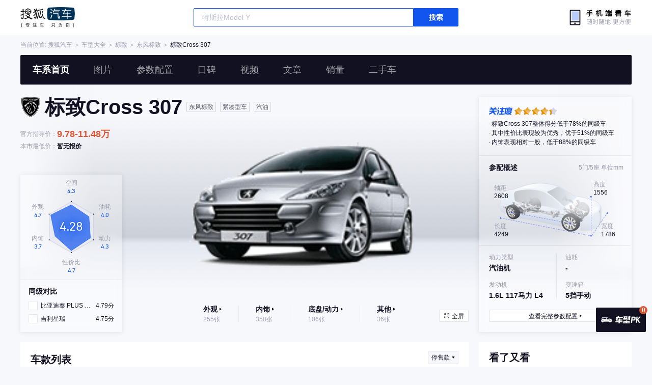

--- FILE ---
content_type: text/html;charset=UTF-8
request_url: https://db.auto.sohu.com/model_3359
body_size: 6448
content:
<!DOCTYPE html>
<html lang="en">
<head>
    <meta charset="UTF-8" />
    <link rel="icon" href="//statics.itc.cn/web/static/images/pic/sohu-logo/favicon.ico" mce_href="/favicon.ico" type="image/x-icon">
    <meta name="viewport" content="width=device-width, initial-scale=1.0" />
    <meta name="renderer"  content="webkit">
    <title>【Cross 307】Cross 307报价_Cross 307图片_Cross 307参数_Cross 307文章_Cross 307视频_Cross 307口碑_搜狐汽车</title>
    <meta name="keywords" content="标致Cross 307,标致Cross 307报价,标致Cross 307价格,标致Cross 307参数配置,标致Cross 307图片,标致Cross 307实测,标致Cross 307怎么样">
    <meta name="description" content="搜狐汽车标致Cross 307频道,提供标致Cross 307报价,标致Cross 307图片,标致Cross 307参数配置,标致Cross 307最低多少钱,标致Cross 307最新文章资讯,标致Cross 307试驾评测,标致Cross 307车主点评,保养周期及费用等信息,想知道标致Cross 307怎么样?就上搜狐汽车">

    <link rel="stylesheet" href="https://s.auto.itc.cn/model2023/static/resource/dist/assets/css/utils.090b4b6b.css">
    <link rel="stylesheet" href="https://s.auto.itc.cn/model2023/static/resource/dist/assets/css/HeadComp.ec19f1e0.css">
    <link rel="stylesheet" href="https://s.auto.itc.cn/model2023/static/resource/dist/assets/css/ContrastLayer.78736915.css">
    <link rel="stylesheet" href="https://s.auto.itc.cn/model2023/static/resource/dist/assets/css/index.a809c0ac.css">

    <link rel="modulepreload" crossorigin href="https://s.auto.itc.cn/model2023/static/resource/dist/chunk-contrastModule.d39d4f43.js">
    <link rel="modulepreload" crossorigin href="https://s.auto.itc.cn/model2023/static/resource/dist/chunk-dealerModule.d4330b85.js">
    <link rel="modulepreload" crossorigin href="https://s.auto.itc.cn/model2023/static/resource/dist/chunk-LazyLoadImage.ccd5a8af.js">
    <link rel="modulepreload" crossorigin href="https://s.auto.itc.cn/model2023/static/resource/dist/chunk-navControls.4f4d6b2c.js">
    <link rel="modulepreload" crossorigin href="https://s.auto.itc.cn/model2023/static/resource/dist/chunk-raderComponent.e114308b.js">
    <link rel="modulepreload" crossorigin href="https://s.auto.itc.cn/model2023/static/resource/dist/chunk-request.8b4afa3e.js">
    <link rel="modulepreload" crossorigin href="https://s.auto.itc.cn/model2023/static/resource/dist/chunk-sameClassCarLogic.38d4038c.js">
    <link rel="modulepreload" crossorigin href="https://s.auto.itc.cn/model2023/static/resource/dist/chunk-tab.567eb0d4.js">

    <script>
        var js_domain = "//db.auto.sohu.com";
        let imgs =  [];
        let modelId =  3359;
        let newEnergy =  2;
        let hexagon = {"avg_score":4.28,"looking":4.67,"stuff":3.67,"space":4.33,"power":4.33,"expense":4.0,"overall":4.67};
    </script>
    <script type="application/ld+json">
            {"@graph":[{"bodyType":"SUV","offers":{"priceCurrency":"CNY","lowPrice":"97800","@type":"AggregateOffer","highPrice":"114800","availability":"https://schema.org/InStock"},"image":"https://ino.auto.itc.cn/q_mini/transparent-logo/3359/a2618569263d02e1012f1374c22b8d5f.png","@type":"Car","name":"标致Cross 307","description":"标致Cross 307","@id":"https://db.auto.sohu.com/model_3359","aggregateRating":{"reviewCount":"2350","@type":"AggregateRating","ratingValue":"4.5"},"knownVehicleDamages":"无普遍性设计缺陷","brand":{"@type":"Brand","name":"标致","@id":"https://db.auto.sohu.com/brand_211"}},{"itemListElement":[],"@type":"ItemList","name":"标致Cross 307 在售车型列表"}],"@context":"https://schema.org"}
    </script>
    <script type="text/javascript" src="//auto.sohu.com/upload/201311mqauto/js/jquery-1.8.3.min.js"></script>
</head>
<body>
<style>
    .head-tools--logo{
        background-image: url(https://s.auto.itc.cn/pc-db/static/.output/public/_nuxt/autoLogo.CBK0EgdK.png) !important;
    }
</style>
<section class="head-tools-parent">
    <section class="area head-tools">
        <a href="https://auto.sohu.com" target="_blank" class="head-tools--logo">搜狐汽车</a>
        <div class="head-tools-search" id="PV_SEARCH">
            <ul style=" display:none" id="app-search-suggest" class="head-tools-search--list">
                <li class="head-tools-search--item">
                    <span>大众</span>cc
                </li>
                <li class="head-tools-search--item">
                    <span>大众</span>cc
                </li>
            </ul>
            <input type="text" name="" placeholder="车型" id="mainSearchInput" autocomplete="off" class="head-tools-search--input">
            <a target="_blank" href="javascript:;" id="mainSearchBtn" class="head-tools-search--button">搜索</a>
        </div>
        <a href="javascript:void(0)" class="head-tools-wx">
            <div class="head-tools-wx--layer">
                <img src="https://ino.auto.itc.cn/miniprogram-icon/offical_qrcode.jpg" class="head-tools-wx--image">
                <h3 class="head-tools-wx--name">搜狐汽车小程序</h3>
                <p class="head-tools-wx--hint">微信扫一扫</p>
            </div>
        </a>
    </section>
</section><div class="area head-position">
    <span class="head-position--hint">当前位置:&nbsp;</span>
    <a href="//auto.sohu.com" target="_blank" class="head-position--hint">搜狐汽车</a>
    <span class="head-position--hint">&nbsp;＞&nbsp;</span>
    <a href="//db.auto.sohu.com" target="_blank" class="head-position--hint">车型大全</a>
    <span class="head-position--hint">&nbsp;＞&nbsp;</span>
    <a href="//db.auto.sohu.com/brand_211" target="_blank" class="head-position--hint">标致</a>
    <span class="head-position--hint">&nbsp;＞&nbsp;</span>
    <a href="//db.auto.sohu.com/subbrand_1096" target="_blank" class="head-position--hint">东风标致</a>
    <span class="head-position--hint">&nbsp;＞&nbsp;</span>
    <a href="//db.auto.sohu.com/model_3359" target="_blank" class="head-position--pos">标致Cross 307</a>
</div>
<section class="head-nav-placeholder"></section>
<section class="head-nav">
    <div class="head-nav-bg"></div>
    <div class="area head-nav-inner">
        <a href="//db.auto.sohu.com/model_3359" class="head-nav-inner--item">车系首页</a>
        <a href="//db.auto.sohu.com/model_3359/picture" class="head-nav-inner--item">图片</a>
        <a href="//db.auto.sohu.com/model_3359/config" class="head-nav-inner--item">参数配置</a>
        <a href="//db.auto.sohu.com/model_3359/dianping" class="head-nav-inner--item">口碑</a>
        <a href="//db.auto.sohu.com/model_3359/video" class="head-nav-inner--item">视频</a>
        <a href="//db.auto.sohu.com/model_3359/news" class="head-nav-inner--item">文章</a>
        <a href="//db.auto.sohu.com/carsales/model?modelId=3359" class="head-nav-inner--item">销量</a>
        <a href="//2sc.sohu.com/" class="head-nav-inner--item">二手车</a>
        <div class="head-nav-search" id="PV_SEARCH1">
            <ul style=" display:none" id="app-search-suggest1" class="head-nav-search--list">
            </ul>
            <input type="text" name=""  placeholder="车型" id="mainSearchInput1" autocomplete="off" class="head-nav-search--input">
            <a target="_blank" href="javascript:;" id="mainSearchBtn1" class="head-nav-search--button">搜索</a>
        </div>
    </div>
    <script>
        function setNavPosition() {
            let url = window.location.href;
            let navs = document.querySelectorAll('.head-nav-inner--item');
            if(url.indexOf('picture') > -1) {
                navs.item(1).classList.add('cur');
            } else if(url.indexOf('config') > -1) {
                navs.item(2).classList.add('cur');
            } else if(url.indexOf('dianping') > -1) {
                navs.item(3).classList.add('cur');
            }  else if(url.indexOf('video') > -1) {
                navs.item(4).classList.add('cur');
            } else if(url.indexOf('news') > -1) {
                navs.item(5).classList.add('cur');
            } else if(url.indexOf('carsales') > -1) {
                navs.item(6).classList.add('cur');
            } else {
                navs.item(0).classList.add('cur');
            }
        }
        setNavPosition();
    </script>
</section>
<section class="area model-main">

        <div class="model-main-images">
            <div class="model-main-images--box" style="background-image: url(https://ino.auto.itc.cn/q_mini/transparent-logo/3359/a2618569263d02e1012f1374c22b8d5f.png);cursor:auto;transform: scale(1);" id="threesixty">
            </div>
        </div>
    <div class="model-main-info">
        <img src="https://m4.auto.itc.cn/c_zoom,w_75,h_75//logo/brand/211.png"  class="model-main-info--images"/>
        <h3 class="model-main-info--name">
            标致Cross 307
        </h3>
        <div class="model-main-info--box" >
            <span class="model-main-info--tag">东风标致</span>
            <span class="model-main-info--tag">紧凑型车</span>
            <span class="model-main-info--tag">汽油</span>
        </div>
    </div>

    <ul class="model-main-prize">
        <li class="model-main-prize--item">
            <span class="model-main-prize--name">官方指导价：</span>
            <span class="model-main-prize--cost color">9.78-11.48万</span>
        </li>
        <li class="model-main-prize--item">
            <span class="model-main-prize--name">本市最低价：</span>
            <span class="model-main-prize--cost">暂无报价</span>
        </li>
        </li>
    </ul>
    <div class="model-main-contrast">
        <div class="model-main-contrast--mask"></div>
        <div class="model-main-contrast--chart"></div>
        <div class="model-main-contrast-list">
            <h3 class="model-main-contrast-list--title">
                同级对比
            </h3>
            <ul class="model-main-contrast-list--ul">
            </ul>
        </div>
    </div>

        <ul class="model-main-nav">
                <li class="model-main-nav-item">
                    <a href="//db.auto.sohu.com/model_3359/picture_1000" target="_blank" class="model-main-nav-item--link">
                        <div class="model-main-nav-item--title">外观</div>
                        <div class="model-main-nav-item--hint"><span>255张</span></div>
                    </a>
                </li>
                <li class="model-main-nav-item">
                    <a href="//db.auto.sohu.com/model_3359/picture_2000" target="_blank" class="model-main-nav-item--link">
                        <div class="model-main-nav-item--title">内饰</div>
                        <div class="model-main-nav-item--hint"><span>358张</span></div>
                    </a>
                </li>
                <li class="model-main-nav-item">
                    <a href="//db.auto.sohu.com/model_3359/picture_3000" target="_blank" class="model-main-nav-item--link">
                        <div class="model-main-nav-item--title">底盘/动力</div>
                        <div class="model-main-nav-item--hint"><span>106张</span></div>
                    </a>
                </li>
                <li class="model-main-nav-item">
                    <a href="//db.auto.sohu.com/model_3359/picture_9000" target="_blank" class="model-main-nav-item--link">
                        <div class="model-main-nav-item--title">其他</div>
                        <div class="model-main-nav-item--hint"><span>36张</span></div>
                    </a>
                </li>
        </ul>
        <a href="javascript:void();" class="model-main-fullscreen ">全屏</a>

    <div class="model-main-tools">
    </div>
    <section class="model-main-params">
        <div class="model-main-params--mask"></div>
        <section class="model-main-params-area">
                <div class="model-main-params-item attention">
                    <div class="model-main-attention">
                        <div class="model-main-attention--label"></div>
                        <div class="model-main-attention--value-box">
                            <div class="model-main-attention--value">
                                <div class="model-main-attention--grayStar"></div>
                                <div class="model-main-attention--grayStar"></div>
                                <div class="model-main-attention--grayStar"></div>
                                <div class="model-main-attention--grayStar"></div>
                                <div class="model-main-attention--grayStar"></div>
                            </div>
                            <div class="model-main-attention--inner" style="width: 85.6%">
                                <div class="model-main-attention--value">
                                    <div class="model-main-attention--yellowStar"></div>
                                    <div class="model-main-attention--yellowStar"></div>
                                    <div class="model-main-attention--yellowStar"></div>
                                    <div class="model-main-attention--yellowStar"></div>
                                    <div class="model-main-attention--yellowStar"></div>
                                </div>
                            </div>
                        </div>
                    </div>
                    <ul class="model-main-evaluate">
                                <li class="model-main-evaluate--item">标致Cross 307整体得分低于78%的同级车</li>
                                <li class="model-main-evaluate--item">其中性价比表现较为优秀，优于51%的同级车</li>
                                <li class="model-main-evaluate--item">内饰表现相对一般，低于88%的同级车</li>
                    </ul>
                </div>
            <div class="model-main-params-item marginBottom">
                <h3 class="model-main-params-item--title">
                    参配概述 <span class="model-main-params-size--unit">5门/5座 <span>单位mm</span></span>
                </h3>
                <div class="model-main-params-size--bg">
                    <div class="model-main-params-size--param wheelbase">
                        <div class="model-main-params-size--n">轴距</div>
                        <div class="model-main-params-size--v">2608</div>
                    </div>
                    <div class="model-main-params-size--param height">
                        <div class="model-main-params-size--n">高度</div>
                        <div class="model-main-params-size--v">1556</div>
                    </div>
                    <div class="model-main-params-size--param length">
                        <div class="model-main-params-size--n">长度</div>
                        <div class="model-main-params-size--v">4249</div>
                    </div>
                    <div class="model-main-params-size--param width">
                        <div class="model-main-params-size--n">宽度</div>
                        <div class="model-main-params-size--v">1786</div>
                    </div>
                </div>
            </div>
                <div class="model-main-params-item" p-oil>
                    <ul class="model-main-params-item--content">
                        <li class="model-main-params-item--li">
                            <p class="model-main-params-item--name">动力类型</p>
                            <p class="model-main-params-item--value">汽油机</p>
                        </li>
                        <li class="model-main-params-item--li">
                            <p class="model-main-params-item--name">油耗</p>
                            <p class="model-main-params-item--value">-</p>
                        </li>
                        <li class="model-main-params-item--li">
                            <p class="model-main-params-item--name">发动机</p>
                            <p class="model-main-params-item--value">1.6L 117马力 L4</p>
                        </li>
                        <li class="model-main-params-item--li">
                            <p class="model-main-params-item--name">变速箱</p>
                            <p class="model-main-params-item--value">5挡手动</p>
                        </li>
                        <div class="model-main-params-item--gap height-gap"></div>
                    </ul>
                </div>
        </section>
        <div class="model-main-params--bottom">
            <a href="/model_3359/config" class="model-main-params--link">
                <span class="model-main-params--go">查看完整参数配置</span>
            </a>
        </div>

    </section>
</section><script>
    if(document.querySelector('.model-main-info').offsetHeight > 64) {
        document.querySelector('.model-main-prize').style.marginTop = "14px";
    }
    if($('.model-main-nav-item').length < 4) {
        $('.model-main-nav').css('justify-content', 'center');
    }
</script>
<section class="area model-content clearfix">
    <section class="l model-content-main">
<div class="car-trim fixed-child-position">
    <h3 class="module-title">
        <span>车款列表</span>
        <div class="year-trim">
                            <div class="year-trim-last-item stop-sale">
                    <span class="label">停售款</span>
                    <ul  class="stop-sale-list">
                        <li class="stop-sale-item" data-index="0">2013款(停售)</li>
                        <li class="stop-sale-item" data-index="1">2012款(停售)</li>
                        <li class="stop-sale-item" data-index="2">2011款(停售)</li>
                        <li class="stop-sale-item" data-index="3">2010款(停售)</li>
                    </ul>
                </div>
        </div>
    </h3>
    <ul class="car-trim-list">
                <div class="trim-group" data-index="0" >
                    <li class="car-trim-title">
                        <span class="car-trim-title-name">2013款（停售）</span>
                        <span class="car-trim-title-navi-prize">指导价</span>
                        <span class="car-trim-title-low-prize">本市最低价</span>
                        <span class="car-trim-title-blank"></span>
                    </li>
                        <li class="car-trim-item">
                            <div class="car-trim-item--base">
                                <span class="car-trim-item--name">
                                  2013款 1.6L 手动型
                                    
                                </span>
                                <span class="car-trim-item--navi-prize">10.18万</span>
                                <span class="car-trim-item--low-prize" id="t-122713">--</span>
                                <div class="car-trim-item--opr">
                                    <a href="//db.auto.sohu.com/model_3359/config#122713" class="car-trim-item--btn">参数</a>
                                    <a href="//db.auto.sohu.com/trim_122713/picture" class="car-trim-item--btn">图片</a>
                                    <a href="#" class="car-trim-item--btn" tid="122713">对比 </a>
                                </div>
                            </div>
                        </li>
                        <li class="car-trim-item">
                            <div class="car-trim-item--base">
                                <span class="car-trim-item--name">
                                  2013款 1.6L 自动型
                                    
                                </span>
                                <span class="car-trim-item--navi-prize">11.48万</span>
                                <span class="car-trim-item--low-prize" id="t-122714">--</span>
                                <div class="car-trim-item--opr">
                                    <a href="//db.auto.sohu.com/model_3359/config#122714" class="car-trim-item--btn">参数</a>
                                    <a href="//db.auto.sohu.com/trim_122714/picture" class="car-trim-item--btn">图片</a>
                                    <a href="#" class="car-trim-item--btn" tid="122714">对比 </a>
                                </div>
                            </div>
                        </li>
                </div>
                <div class="trim-group" data-index="1" style="display:none">
                    <li class="car-trim-title">
                        <span class="car-trim-title-name">2012款（停售）</span>
                        <span class="car-trim-title-navi-prize">指导价</span>
                        <span class="car-trim-title-low-prize">本市最低价</span>
                        <span class="car-trim-title-blank"></span>
                    </li>
                        <li class="car-trim-item">
                            <div class="car-trim-item--base">
                                <span class="car-trim-item--name">
                                  2012款 1.6L 手动型
                                    
                                </span>
                                <span class="car-trim-item--navi-prize">9.78万</span>
                                <span class="car-trim-item--low-prize" id="t-118884">--</span>
                                <div class="car-trim-item--opr">
                                    <a href="//db.auto.sohu.com/model_3359/config#118884" class="car-trim-item--btn">参数</a>
                                    <a href="//db.auto.sohu.com/trim_118884/picture" class="car-trim-item--btn">图片</a>
                                    <a href="#" class="car-trim-item--btn" tid="118884">对比 </a>
                                </div>
                            </div>
                        </li>
                        <li class="car-trim-item">
                            <div class="car-trim-item--base">
                                <span class="car-trim-item--name">
                                  2012款 1.6L 自动型
                                    
                                </span>
                                <span class="car-trim-item--navi-prize">11.08万</span>
                                <span class="car-trim-item--low-prize" id="t-118883">--</span>
                                <div class="car-trim-item--opr">
                                    <a href="//db.auto.sohu.com/model_3359/config#118883" class="car-trim-item--btn">参数</a>
                                    <a href="//db.auto.sohu.com/trim_118883/picture" class="car-trim-item--btn">图片</a>
                                    <a href="#" class="car-trim-item--btn" tid="118883">对比 </a>
                                </div>
                            </div>
                        </li>
                </div>
                <div class="trim-group" data-index="2" style="display:none">
                    <li class="car-trim-title">
                        <span class="car-trim-title-name">2011款（停售）</span>
                        <span class="car-trim-title-navi-prize">指导价</span>
                        <span class="car-trim-title-low-prize">本市最低价</span>
                        <span class="car-trim-title-blank"></span>
                    </li>
                        <li class="car-trim-item">
                            <div class="car-trim-item--base">
                                <span class="car-trim-item--name">
                                  2011款 1.6L 手动型
                                    
                                </span>
                                <span class="car-trim-item--navi-prize">10.88万</span>
                                <span class="car-trim-item--low-prize" id="t-117899">--</span>
                                <div class="car-trim-item--opr">
                                    <a href="//db.auto.sohu.com/model_3359/config#117899" class="car-trim-item--btn">参数</a>
                                    <a href="//db.auto.sohu.com/trim_117899/picture" class="car-trim-item--btn">图片</a>
                                    <a href="#" class="car-trim-item--btn" tid="117899">对比 </a>
                                </div>
                            </div>
                        </li>
                </div>
                <div class="trim-group" data-index="3" style="display:none">
                    <li class="car-trim-title">
                        <span class="car-trim-title-name">2010款（停售）</span>
                        <span class="car-trim-title-navi-prize">指导价</span>
                        <span class="car-trim-title-low-prize">本市最低价</span>
                        <span class="car-trim-title-blank"></span>
                    </li>
                        <li class="car-trim-item">
                            <div class="car-trim-item--base">
                                <span class="car-trim-item--name">
                                  2010款 1.6L 手动型
                                    
                                </span>
                                <span class="car-trim-item--navi-prize">9.78万</span>
                                <span class="car-trim-item--low-prize" id="t-118105">--</span>
                                <div class="car-trim-item--opr">
                                    <a href="//db.auto.sohu.com/model_3359/config#118105" class="car-trim-item--btn">参数</a>
                                    <a href="//db.auto.sohu.com/trim_118105/picture" class="car-trim-item--btn">图片</a>
                                    <a href="#" class="car-trim-item--btn" tid="118105">对比 </a>
                                </div>
                            </div>
                        </li>
                </div>
    </ul>
</div><div class="car-image fixed-child-position">
        <h3 class="module-title">
            <span>实拍大图</span>
            <a href="//db.auto.sohu.com/model_3359/picture" target="_blank" class="go-btn">查看更多</a>
        </h3>
        <a class="car-image-big" href="//db.auto.sohu.com/model_3359/picture_id_2861305">
            <img src="https://m3.auto.itc.cn/c_zoom,w_1024/2861305.JPG" class="car-image-big-image" />
        </a>
            <ul class="car-image-list">
                        <a href="//db.auto.sohu.com/model_3359/picture_id_2861305" target="_blank" class="car-image-item first" pic-bigurl="https://m3.auto.itc.cn/c_zoom,w_1024/2861305.JPG">
                            <img src="https://m3.auto.itc.cn/c_zoom,w_270/2861305.JPG" class="car-image-item--pic" />
                            <div class="car-image-item--mask">
                                <span class="car-image-item--type">外观</span>
                                <span class="car-image-item--count">255张</span>
                            </div>
                        </a>
                        <a href="//db.auto.sohu.com/model_3359/picture_id_2861304" target="_blank" class="car-image-item " pic-bigurl="https://m3.auto.itc.cn/c_zoom,w_1024/2861304.JPG">
                            <img src="https://m3.auto.itc.cn/c_zoom,w_270/2861304.JPG" class="car-image-item--pic" />
                        </a>
                        <a href="//db.auto.sohu.com/model_3359/picture_id_2861303" target="_blank" class="car-image-item " pic-bigurl="https://m3.auto.itc.cn/c_zoom,w_1024/2861303.JPG">
                            <img src="https://m3.auto.itc.cn/c_zoom,w_270/2861303.JPG" class="car-image-item--pic" />
                        </a>
                        <a href="//db.auto.sohu.com/model_3359/picture_id_2861302" target="_blank" class="car-image-item " pic-bigurl="https://m3.auto.itc.cn/c_zoom,w_1024/2861302.JPG">
                            <img src="https://m3.auto.itc.cn/c_zoom,w_270/2861302.JPG" class="car-image-item--pic" />
                        </a>
                        <a href="//db.auto.sohu.com/model_3359/picture_id_2861301" target="_blank" class="car-image-item " pic-bigurl="https://m3.auto.itc.cn/c_zoom,w_1024/2861301.JPG">
                            <img src="https://m3.auto.itc.cn/c_zoom,w_270/2861301.JPG" class="car-image-item--pic" />
                        </a>
                        <a href="//db.auto.sohu.com/model_3359/picture_id_2861300" target="_blank" class="car-image-item " pic-bigurl="https://m3.auto.itc.cn/c_zoom,w_1024/2861300.JPG">
                            <img src="https://m3.auto.itc.cn/c_zoom,w_270/2861300.JPG" class="car-image-item--pic" />
                        </a>
                        <a href="//db.auto.sohu.com/model_3359/picture_id_2861299" target="_blank" class="car-image-item " pic-bigurl="https://m3.auto.itc.cn/c_zoom,w_1024/2861299.JPG">
                            <img src="https://m3.auto.itc.cn/c_zoom,w_270/2861299.JPG" class="car-image-item--pic" />
                        </a>
            </ul>


            <ul class="car-image-list">
                        <a href="//db.auto.sohu.com/model_3359/picture_id_2861259" target="_blank" class="car-image-item first" pic-bigurl="https://m3.auto.itc.cn/c_zoom,w_1024/2861259.JPG">
                            <img src="https://m3.auto.itc.cn/c_zoom,w_270/2861259.JPG" class="car-image-item--pic" />
                            <div class="car-image-item--mask">
                                <span class="car-image-item--type">内饰</span>
                                <span class="car-image-item--count">358张</span>
                            </div>
                        </a>
                        <a href="//db.auto.sohu.com/model_3359/picture_id_2861258" target="_blank" class="car-image-item " pic-bigurl="https://m3.auto.itc.cn/c_zoom,w_1024/2861258.JPG">
                            <img src="https://m3.auto.itc.cn/c_zoom,w_270/2861258.JPG" class="car-image-item--pic" />
                        </a>
                        <a href="//db.auto.sohu.com/model_3359/picture_id_2861257" target="_blank" class="car-image-item " pic-bigurl="https://m3.auto.itc.cn/c_zoom,w_1024/2861257.JPG">
                            <img src="https://m3.auto.itc.cn/c_zoom,w_270/2861257.JPG" class="car-image-item--pic" />
                        </a>
                        <a href="//db.auto.sohu.com/model_3359/picture_id_2861256" target="_blank" class="car-image-item " pic-bigurl="https://m3.auto.itc.cn/c_zoom,w_1024/2861256.JPG">
                            <img src="https://m3.auto.itc.cn/c_zoom,w_270/2861256.JPG" class="car-image-item--pic" />
                        </a>
                        <a href="//db.auto.sohu.com/model_3359/picture_id_2861255" target="_blank" class="car-image-item " pic-bigurl="https://m3.auto.itc.cn/c_zoom,w_1024/2861255.JPG">
                            <img src="https://m3.auto.itc.cn/c_zoom,w_270/2861255.JPG" class="car-image-item--pic" />
                        </a>
                        <a href="//db.auto.sohu.com/model_3359/picture_id_2861254" target="_blank" class="car-image-item " pic-bigurl="https://m3.auto.itc.cn/c_zoom,w_1024/2861254.JPG">
                            <img src="https://m3.auto.itc.cn/c_zoom,w_270/2861254.JPG" class="car-image-item--pic" />
                        </a>
                        <a href="//db.auto.sohu.com/model_3359/picture_id_2861253" target="_blank" class="car-image-item " pic-bigurl="https://m3.auto.itc.cn/c_zoom,w_1024/2861253.JPG">
                            <img src="https://m3.auto.itc.cn/c_zoom,w_270/2861253.JPG" class="car-image-item--pic" />
                        </a>
            </ul>


            <ul class="car-image-list">
                        <a href="//db.auto.sohu.com/model_3359/picture_id_2861204" target="_blank" class="car-image-item first" pic-bigurl="https://m3.auto.itc.cn/c_zoom,w_1024/2861204.JPG">
                            <img src="https://m3.auto.itc.cn/c_zoom,w_270/2861204.JPG" class="car-image-item--pic" />
                            <div class="car-image-item--mask">
                                <span class="car-image-item--type">底盘/动力</span>
                                <span class="car-image-item--count">106张</span>
                            </div>
                        </a>
                        <a href="//db.auto.sohu.com/model_3359/picture_id_2861203" target="_blank" class="car-image-item " pic-bigurl="https://m3.auto.itc.cn/c_zoom,w_1024/2861203.JPG">
                            <img src="https://m3.auto.itc.cn/c_zoom,w_270/2861203.JPG" class="car-image-item--pic" />
                        </a>
                        <a href="//db.auto.sohu.com/model_3359/picture_id_2861202" target="_blank" class="car-image-item " pic-bigurl="https://m3.auto.itc.cn/c_zoom,w_1024/2861202.JPG">
                            <img src="https://m3.auto.itc.cn/c_zoom,w_270/2861202.JPG" class="car-image-item--pic" />
                        </a>
                        <a href="//db.auto.sohu.com/model_3359/picture_id_2861201" target="_blank" class="car-image-item " pic-bigurl="https://m3.auto.itc.cn/c_zoom,w_1024/2861201.JPG">
                            <img src="https://m3.auto.itc.cn/c_zoom,w_270/2861201.JPG" class="car-image-item--pic" />
                        </a>
                        <a href="//db.auto.sohu.com/model_3359/picture_id_2861200" target="_blank" class="car-image-item " pic-bigurl="https://m3.auto.itc.cn/c_zoom,w_1024/2861200.JPG">
                            <img src="https://m3.auto.itc.cn/c_zoom,w_270/2861200.JPG" class="car-image-item--pic" />
                        </a>
                        <a href="//db.auto.sohu.com/model_3359/picture_id_2861199" target="_blank" class="car-image-item " pic-bigurl="https://m3.auto.itc.cn/c_zoom,w_1024/2861199.JPG">
                            <img src="https://m3.auto.itc.cn/c_zoom,w_270/2861199.JPG" class="car-image-item--pic" />
                        </a>
                        <a href="//db.auto.sohu.com/model_3359/picture_id_2861198" target="_blank" class="car-image-item " pic-bigurl="https://m3.auto.itc.cn/c_zoom,w_1024/2861198.JPG">
                            <img src="https://m3.auto.itc.cn/c_zoom,w_270/2861198.JPG" class="car-image-item--pic" />
                        </a>
            </ul>



</div>
<div class="car-news fixed-child-position">
    <h3 class="module-title">
        <span>资讯</span>
        <div class="type-news">
            <div class="type-news-item current">全部</div>
            <div class="type-news-item">视频</div>
            <div class="type-news-item">文章</div>
        </div>
    </h3>
    <ul class="original-info-list">
        <li class="original-info-item">
        </li>
    </ul>
    <a href="#" class="more-news">查看更多</a>
</div>    </section>
    <section class="r model-content-minor">
<section class="see-car">
    <h3 class="module-title">
        <span>看了又看</span>
    </h3>

    <div class="see-car-list">
        <div  class="see-car-item">
            <a href="//db.auto.sohu.com/model_3185" class="see-car-item--image">
                <img src="https://s.auto.itc.cn/model2023/static/resource/dist/assets/png/seeCar.png" class="see-car-item--img">
            </a>
            <a href="//db.auto.sohu.com/model_3185" class="see-car-item--info">

                <p class="see-car-item--cname">雪铁龙AUTOCHENILLE 1931</p>
                <p class="see-car-item--type">未发布&nbsp;|&nbsp;其它</p>
                <p class="see-car-item--prize">暂无报价</p>
            </a>
        </div>

        <div  class="see-car-item">
            <a href="//db.auto.sohu.com/model_4728" class="see-car-item--image">
                <img src="https://s.auto.itc.cn/model2023/static/resource/dist/assets/png/seeCar.png" class="see-car-item--img">
            </a>
            <a href="//db.auto.sohu.com/model_4728" class="see-car-item--info">

                <p class="see-car-item--cname">雪铁龙AirCross</p>
                <p class="see-car-item--type">油电混合动力&nbsp;|&nbsp;紧凑型车</p>
                <p class="see-car-item--prize">暂无报价</p>
            </a>
        </div>

        <div  class="see-car-item">
            <a href="//db.auto.sohu.com/model_2907" class="see-car-item--image">
                <img src="https://ino.auto.itc.cn/q_mini/transparent-logo/2907/a01328193a201da6b989201481563778.png" class="see-car-item--img">
            </a>
            <a href="//db.auto.sohu.com/model_2907" class="see-car-item--info">

                <p class="see-car-item--cname">雪铁龙Revolte</p>
                <p class="see-car-item--type">未发布&nbsp;|&nbsp;其它</p>
                <p class="see-car-item--prize">暂无报价</p>
            </a>
        </div>

        <div  class="see-car-item">
            <a href="//db.auto.sohu.com/model_4988" class="see-car-item--image">
                <img src="https://s.auto.itc.cn/model2023/static/resource/dist/assets/png/seeCar.png" class="see-car-item--img">
            </a>
            <a href="//db.auto.sohu.com/model_4988" class="see-car-item--info">

                <p class="see-car-item--cname">雪铁龙SpaceTourer Hyphen</p>
                <p class="see-car-item--type">油电混合动力&nbsp;|&nbsp;中型车</p>
                <p class="see-car-item--prize">暂无报价</p>
            </a>
        </div>

        <div  class="see-car-item">
            <a href="//db.auto.sohu.com/model_3314" class="see-car-item--image">
                <img src="https://ino.auto.itc.cn/q_mini/transparent-logo/3314/fcd2639c319319c1fef988a67ca9aeea.png" class="see-car-item--img">
            </a>
            <a href="//db.auto.sohu.com/model_3314" class="see-car-item--info">

                <p class="see-car-item--cname">雪铁龙Tubik</p>
                <p class="see-car-item--type">电动&nbsp;|&nbsp;中型车</p>
                <p class="see-car-item--prize">暂无报价</p>
            </a>
        </div>


    </div>
</section>
<section class="public-praise">
    <h3 class="module-title">
        <span>车主口碑</span>
            <a href="//db.auto.sohu.com/model_3359/dianping" target="_blank" class="go-btn">查看更多</a>
    </h3>
    <div class="public-praise-tags">
    </div>
    <div class="public-praise-hots">
        <h4 class="sub-module-title">用户热评</h4>
                <a href="//db.auto.sohu.com/model_3359/dianping" class="public-praise-hot"><span>外观动感漂亮个性，在滚滚车流中可以轻松的脱颖而出。</span></a>
                <a href="//db.auto.sohu.com/model_3359/dianping" class="public-praise-hot"><span>空间大，油耗比较低，样子喜欢。当然了，没有人会买自己不喜欢的车子的，我喜欢没有屁股的两厢车，307的车身高，有点SUV的感觉，从屁股后面看，感觉真心的好看...</span></a>
    </div>
</section>
    </section>
</section>
<footer class="footer">
    <a href="//corp.sohu.com/indexcn.shtml" target="_blank" rel="nofollow">公司介绍 About SOHU</a>
    - <a href="//pay.sohu.com/" target="_blank" rel="nofollow">支付中心</a>
    - <a href="//hr.sohu.com" target="_blank" rel="nofollow">搜狐招聘</a>
    - <a href="//ad.sohu.com/" target="_blank" rel="nofollow">广告服务</a>
    - <a href="//mobile.auto.sohu.com/policy/index.html" target="_blank" rel="nofollow">隐私政策</a>
    - <a href="//corp.sohu.com/s2006/contactus/" target="_blank" rel="nofollow">联系方式</a>
    <br>Copyright <span class="fontArial">©</span>
    <script>document.write((new Date()).getFullYear())</script>
     Sohu.com Inc. All Rights Reserved. 搜狐公司 <span class="unline">版权所有</span>
    <br>搜狐不良信息举报邮箱：<a href="mailto:jubao@contact.sohu.com">jubaosohu@sohu-inc.com</a>
</footer>
<script type="text/javascript" language="javascript" src="//js.sohu.com/pv.js"></script>
<script type="text/javascript">
    var _atmc = _atmc || {};
    _atmc.tid = "84db345b"; // 跟踪id
    _atmc.p = "web"; // 平台

    (function () {
        var ma = document.createElement("script");
        ma.type = "text/javascript";
        ma.async = true;
        ma.src = "//s.auto.itc.cn/pensieve/tracking.min.js";
        var s = document.getElementsByTagName("script")[0];
        s.parentNode.insertBefore(ma, s);
    })();
</script>
<ul class="page-navi">
    <li class="page-navi-item page-navi-item-on">测评</li>
    <li class="page-navi-item">车款</li>
            <li class="page-navi-item ">图片</li>
    <li class="page-navi-item">资讯</li>
</ul>
<div class="back-top">返回顶部</div><script type="text/javascript" src="//auto.sohu.com/upload/201311mqauto/js/jquery-1.8.3.min.js"></script>
<script type="module" crossorigin src="https://s.auto.itc.cn/model2023/static/resource/dist/enter-modelIndex.861cc64c.js"></script>
</body>
</html>

--- FILE ---
content_type: text/css
request_url: https://s.auto.itc.cn/model2023/static/resource/dist/assets/css/ContrastLayer.78736915.css
body_size: 9227
content:
@charset "UTF-8";:root{--font-gray: #9999aa;--font-black: #111122}*{margin:0;padding:0;box-sizing:border-box;-webkit-font-smoothing:antialiased;-moz-osx-font-smoothing:grayscale;-webkit-tap-highlight-color:rgba(0,0,0,0)}a{text-decoration:none}ul,li{list-style:none}body{font-family:PingFang SC,Arial,Microsoft YaHei,微软雅黑,宋体,simsun,sans-serif;background:#f7f8fc}.clearfix:before,.clearfix:after{content:"";display:table}.clearfix:after{clear:both}.l{float:left}.r{float:right}.area{width:1200px;margin:0 auto}.area:after{clear:both}.sub-module-title{position:relative;padding-top:8px;height:38px;font-size:14px;font-weight:700;color:var(--font-black);line-height:30px}html{overflow:-moz-scrollbars-none}@font-face{font-family:DINAlternate;font-display:swap;src:url(https://s.auto.itc.cn/model2023/static/resource/dist/DINAlternate.ttf) format("truetype")}@font-face{font-family:DINAlternateBold;font-display:swap;src:url(https://s.auto.itc.cn/model2023/static/resource/dist/assets/png/DINAlternateBold.ttf) format("truetype")}a.head-position--hint:hover{color:#15e}.module-title{position:relative;padding-top:4px;height:56px;font-size:20px;font-weight:700;color:var(--font-black);line-height:52px}.sub-module-title{position:relative;padding:20px 0 12px;height:46px;font-size:14px;font-weight:700;color:var(--font-black);line-height:14px}.pointer{cursor:pointer}.frozen{position:fixed;top:0;left:0;bottom:0;width:100%;height:100vh;overflow-y:scroll}.font16{font-size:16px!important}.interval{-webkit-text-size-adjust:none;z-index:2;position:absolute;bottom:3px;right:3px;height:18px;border:1px solid rgba(255,255,255,.2);font-size:10px!important;font-weight:600;color:#fff;line-height:16px;border-radius:3px;text-align:center}.interval-letter-box{height:16px;border-radius:2px;background:rgba(0,0,0,.5);padding-left:11px;padding-right:4px}.interval-letter{-webkit-transform:scale(.83333);transform:scale(.83333)}.interval:before{position:absolute;left:7px;top:50%;transform:translateY(-50%);content:"";background:url([data-uri]) no-repeat;background-size:4px 6px;width:4px;height:6px}.disable{color:#d5d5e2;font-weight:400!important;cursor:auto}.disable:hover{color:#d5d5e2!important;font-weight:400!important}.list-noData{padding-top:138px;background:url([data-uri]) center 40px no-repeat;background-size:80px 80px;font-size:18px;text-align:center;font-weight:600;color:#e5e5ee;line-height:18px;width:100%}.back-top{display:none;position:fixed;z-index:100;bottom:12px;right:12px;width:98px;height:48px;padding-left:30px;background:#ffffff url([data-uri]) 12px center no-repeat;background-size:14px 14px;border-radius:2px;border:1px solid #e5e5ee;font-size:14px;font-weight:400;text-align:left;color:#556;line-height:48px;cursor:pointer}.back-top:hover{background-color:#e5e5ee}.small-pk-btn{z-index:999999;position:fixed;right:12px;bottom:68px;width:98px;height:48px;background:#111122 url([data-uri]) center center no-repeat;background-size:78px 14px;border-radius:2px;cursor:pointer}.small-pk-btn-num{position:absolute;left:85px;bottom:35px;width:16px;height:16px;background:#DD5533;font-size:12px;font-weight:600;color:#fff;line-height:16px;text-align:center;border-radius:50%}.contrast-tools{display:none;position:fixed;top:0;right:0;z-index:100000002;min-width:369px;height:100vh;background:#FFFFFF;box-shadow:0 0 20px #0003;border:1px solid #E5E5EE;overflow-x:hidden;overflow-y:auto;overscroll-behavior:none}.contrast-tools::-webkit-scrollbar{width:3px;background-color:transparent}.contrast-tools::-webkit-scrollbar-track{width:3px;background-color:transparent}.contrast-tools::-webkit-scrollbar-thumb{width:3px;height:10px;background-color:transparent;border-radius:2px}.contrast-tools::-webkit-scrollbar-thumb:hover{background:#555}.contrast-tools:hover::-webkit-scrollbar-thumb{width:3px;height:10px;background:#d5d5e2;border-radius:2px}.contrast-tools-mask{display:none;z-index:9999991;position:fixed;top:0;left:0;width:100vw;height:100vh}.contrast-tools-module-title{position:relative;font-size:20px;font-weight:700;color:var(--font-black);width:100%;height:58px;line-height:58px;padding:0 20px;background:#F7F8FC;border-bottom:1px solid #E5E5EE}.contrast-tools--clear{position:absolute;top:0;right:20px;height:58px;font-size:14px;font-weight:400;color:#99a;line-height:58px;padding-left:20px}.contrast-tools--clear:before{position:absolute;left:0;height:58px;width:16px;content:"";background:url([data-uri]) center center no-repeat;background-size:16px 16px}.contrast-tools-content{position:relative;width:100%;height:682px;background:#FFFFFF}.contrast-tools-list{display:flex;justify-content:flex-start;width:100%;height:682px;background:#FFFFFF}.contrast-tools-item{position:relative;width:184px;height:682px;background:#FFFFFF;border-right:1px solid rgba(85,85,102,.1);padding:7px 0 20px}.contrast-tools-item--image{margin:0 auto;width:100px;height:67px;overflow:hidden}.contrast-tools-item--img{width:100px;height:67px}.contrast-tools-item--cname{margin:4px auto 12px;width:160px;height:40px;font-size:14px;font-weight:600;color:#112;line-height:20px;overflow:hidden;text-overflow:ellipsis;display:-webkit-box;-webkit-line-clamp:2;-webkit-box-orient:vertical;text-align:center}.contrast-tools-item--info{display:flex;justify-content:center;align-items:center;border-top:1px solid rgba(85,85,102,.1);height:39px;line-height:38px;font-size:14px}.contrast-tools-item--label{color:#99a}.contrast-tools-item--prize{color:#d53;font-weight:600}.contrast-tools-item .span-name{font-weight:600;color:#112;margin-right:4px}.contrast-tools-item .type-oil{display:inline-block;background:url([data-uri]) left center no-repeat;background-size:15px 16px;width:15px;height:16px}.contrast-tools-item .type-energy{display:inline-block;background:url([data-uri]) left center no-repeat;background-size:22px 12px;width:22px;height:12px}.contrast-tools-item--koubei{border-top:1px solid rgba(85,85,102,.1);width:184px;height:159px;background:url(https://s.auto.itc.cn/model2023/static/resource/dist/assets/png/compare-rader-bg.db5c3085.png) center 12px no-repeat;background-size:126px 139px;padding:12px 29px 8px}.contrast-tools-item .model-main-attention--value-box{width:85px;margin:0 auto 12px}.contrast-tools-item--sales{border-top:1px solid rgba(85,85,102,.1);padding:12px 0}.contrast-tools-item--sales-title{height:14px;font-size:14px;font-weight:600;color:#112;line-height:1;text-align:center;margin-bottom:4px}.contrast-tools-item--sales-chart{height:69px;width:184px;margin:0 auto 8px}.contrast-tools-item--sales-label{position:relative;height:12px;font-size:12px;font-weight:400;color:#99a;line-height:1;text-align:center}.contrast-tools-item--sales-label .letter{position:absolute;top:0;left:0;width:100%;height:100%;transform:scale(.8333)}.contrast-tools-item--size{position:relative;border-top:1px solid rgba(85,85,102,.1);width:100%;height:105px;padding:18px 12px;background:url(https://s.auto.itc.cn/model2023/static/resource/dist/assets/png/c-oil-bg.aa233ee4.png) center center no-repeat;background-size:160px 69px}.contrast-tools-item--size .wheelbase{left:17px;top:11px}.contrast-tools-item--size .height{right:21px;top:11px}.contrast-tools-item--size .length{display:none;left:10px;bottom:0}.contrast-tools-item--size .width{display:none;right:12px;bottom:0}.contrast-tools-item--size-param{position:absolute;text-align:left}.contrast-tools-item--size-n{font-size:10px!important;font-weight:400;color:#99a;line-height:12px;margin-bottom:2px}.contrast-tools-item--size-v{font-size:12px;font-weight:400;color:var(--font-black);line-height:12px}.contrast-tools-item--remove{position:absolute;top:4px;right:4px;width:16px;height:16px;background:url([data-uri]) no-repeat;background-size:16px 16px;line-height:16px;cursor:pointer}.contrast-tools-emptyItem{flex:1;padding:20px;min-width:184px}.contrast-tools-btn{position:relative;width:100%;height:32px;border-radius:2px;border:1px solid #E5E5EE;font-size:12px;font-weight:400;color:var(--font-black);line-height:32px;cursor:pointer}.contrast-tools-btn:hover{background-color:#e5e5ee}.contrast-tools-btn .select-btn{position:relative;display:block;width:100%;height:100%;padding:0 12px;cursor:pointer}.contrast-tools-btn .select-btn:after{position:absolute;top:0;right:12px;height:32px;width:6px;content:"";background:url([data-uri]) center no-repeat;background-size:6px 4px}.contrast-tools-layer{display:none;position:absolute;top:36px;right:-1px;width:300px;height:531px;background:#FFFFFF;box-shadow:0 2px 20px #0000001a;border-radius:2px;border:1px solid #E5E5EE}.contrast-tools-title-list{display:flex;justify-content:flex-start;align-items:center;padding-left:12px;width:298px;height:36px;background:#F7F8FC;border-radius:0 0 1px 1px;border-bottom:1px solid #E5E5EE}.contrast-tools-title-item{position:relative;height:14px;font-size:12px;font-weight:400;color:#303033;line-height:14px;padding-right:8px;margin-right:8px}.contrast-tools-title-item:after{position:absolute;right:0px;top:0;height:14px;width:4px;content:"";background:url([data-uri]) center center no-repeat;background-size:4px 6px}.contrast-tools-title-item:last-child:after{display:none;position:absolute;right:0px;top:0;height:14px;width:4px;content:"";background:url([data-uri]) center center no-repeat;background-size:4px 6px}.contrast-tools-box{overflow:hidden}.contrast-tools-letters{padding-top:4px;width:40px;height:492px;background:#F7F8FC;border-radius:1px}.contrast-tools-letters .hot{background:#111122;color:#fff}.contrast-tools-letters-on{background:#111122;color:#99a}.contrast-tools-letter{cursor:pointer;width:40px;height:22px;border-radius:1px;font-size:12px;font-family:DINAlternate-Bold,DINAlternate;font-weight:700;color:#99a;line-height:22px;text-align:center}.contrast-tools-letter:hover{background:#E5E5EE}.contrast-tools-box2{width:100%;height:492px}.contrast-tools-brands{width:258px;overflow:hidden;overflow-y:auto;height:492px;overscroll-behavior:none}.contrast-tools-brands::-webkit-scrollbar{width:3px;background-color:transparent}.contrast-tools-brands::-webkit-scrollbar-track{width:3px;background-color:transparent}.contrast-tools-brands::-webkit-scrollbar-thumb{width:3px;height:10px;background-color:transparent;border-radius:2px}.contrast-tools-brands::-webkit-scrollbar-thumb:hover{background:#555}.contrast-tools-brands:hover::-webkit-scrollbar-thumb{width:3px;height:10px;background:#d5d5e2;border-radius:2px}.contrast-tools .brand-select{display:block}.contrast-tools .model-select,.contrast-tools .trim-select{display:none}.contrast-tools-tit{width:100%;padding-left:19px;height:36px;border-bottom:1px solid rgba(85,85,102,.1);font-size:12px;font-weight:400;color:#303033;line-height:36px}.contrast-tools-brand{padding-left:13px;width:258px;height:36px;border-bottom:1px solid rgba(85,85,102,.1);font-size:12px;font-weight:400;color:#303033;line-height:36px;display:flex;justify-content:flex-start;align-items:center;cursor:pointer}.contrast-tools-brand:hover{background:#F7F8FC}.contrast-tools-brand .brand-img{width:20px;height:20px;margin-right:12px}.contrast-tools-auto{width:300px;overflow:hidden;overflow-y:auto;height:492px;overscroll-behavior:none;cursor:pointer}.contrast-tools-auto::-webkit-scrollbar{width:3px;background-color:transparent}.contrast-tools-auto::-webkit-scrollbar-track{width:3px;background-color:transparent}.contrast-tools-auto::-webkit-scrollbar-thumb{width:3px;height:10px;background-color:transparent;border-radius:2px}.contrast-tools-auto::-webkit-scrollbar-thumb:hover{background:#555}.contrast-tools-auto:hover::-webkit-scrollbar-thumb{width:3px;height:10px;background:#d5d5e2;border-radius:2px}.contrast-tools-auto--item{border-bottom:1px solid rgba(85,85,102,.1);color:#303033;display:flex;font-size:12px;font-weight:400;height:36px;justify-content:space-between;line-height:36px;padding:0 12px;width:100%}.contrast-tools-auto--item:hover{background:#e5e5ee;border-bottom:1px solid transparent}.contrast-tools-auto--item .name{display:block;max-width:230px!important;overflow:hidden;text-overflow:ellipsis;white-space:nowrap}.contrast-tools-auto--item .new{color:#098}.contrast-tools-auto--item .stop{color:#bbc}.contrast-tools-auto-item{padding-left:13px;width:300px;height:36px;border-bottom:1px solid rgba(85,85,102,.1);font-size:12px;font-weight:400;color:#303033;line-height:36px;overflow:hidden;white-space:nowrap;text-overflow:ellipsis}.contrast-tools-auto-item:hover{background:#F7F8FC}.contrast-tools .empty-hint{margin-top:60px;background:url([data-uri]) center top no-repeat;background-size:80px 80px;padding-top:100px;font-size:12px;font-weight:400;color:#bbc;line-height:14px;text-align:center}.contrast-tools--mask{position:absolute;bottom:0;left:0;width:100%;background:linear-gradient(180deg,rgba(255,255,255,.5) 0%,#FFFFFF 100%);height:114px;z-index:9}.contrast-tools--toLink{position:absolute;bottom:20px;left:0;width:100%;height:40px;padding:0 20px;z-index:10}.contrast-tools--toLink span{height:40px;display:block;width:100%;background:#111122;border-radius:2px;text-align:center;font-size:14px;font-weight:600;color:#fff;line-height:40px}.contrast-tools-recommend{width:100%}.contrast-tools-recommend-item{width:100%;padding:20px;display:flex;justify-content:space-between;align-items:center;border-bottom:1px solid rgba(85,85,102,.1)}.contrast-tools-recommend-item--info{display:block;width:240px;margin-right:20px}.contrast-tools-recommend-item--cname{font-size:14px;font-weight:400;color:#112;line-height:20px;overflow:hidden;text-overflow:ellipsis;display:-webkit-box;-webkit-line-clamp:2;-webkit-box-orient:vertical;margin-bottom:4px}.contrast-tools-recommend-item--prize{font-size:14px;font-weight:600;color:#d53;line-height:14px}.contrast-tools-recommend-item--add{display:block;width:68px;height:24px;background:rgba(17,85,238,.05);border-radius:2px;border:1px solid rgba(17,85,238,.1);font-size:12px;font-weight:400;color:#15e;line-height:24px;text-align:center;cursor:pointer}.contrast-tools-recommend-item--add:hover{background:#F7F8FC}.contrast-tools-recommend-item--added{background:#F7F8FC;color:#112;border:1px solid #E5E5EE}


--- FILE ---
content_type: text/css
request_url: https://s.auto.itc.cn/model2023/static/resource/dist/assets/css/index.a809c0ac.css
body_size: 82807
content:
@charset "UTF-8";@font-face{font-family:DINAlternate;font-display:swap;src:url(https://s.auto.itc.cn/model2023/static/resource/dist/DINAlternate.ttf) format("truetype")}@font-face{font-family:DINAlternateBold;font-display:swap;src:url(https://s.auto.itc.cn/model2023/static/resource/dist/assets/png/DINAlternateBold.ttf) format("truetype")}.interval:before{position:absolute;left:7px;top:50%;transform:translateY(-50%);content:"";background:url([data-uri]) no-repeat;background-size:4px 6px;width:4px;height:6px}.list-noData{padding-top:138px;background:url([data-uri]) center 40px no-repeat;background-size:80px 80px;font-size:18px;text-align:center;font-weight:600;color:#e5e5ee;line-height:18px;width:100%}.back-top{display:none;position:fixed;z-index:100;bottom:12px;right:12px;width:98px;height:48px;padding-left:30px;background:#ffffff url([data-uri]) 12px center no-repeat;background-size:14px 14px;border-radius:2px;border:1px solid #e5e5ee;font-size:14px;font-weight:400;text-align:left;color:#556;line-height:48px;cursor:pointer}.threesixty{position:relative;overflow:hidden}.threesixty .threesixty_images{display:none;list-style:none;margin:0;padding:0}.threesixty .threesixty_images img{position:absolute;top:0;width:100%;height:auto}.threesixty .threesixty_images img.previous-image{visibility:hidden}.threesixty .threesixty_images img.current-image{visibility:visible}.threesixty .spinner{position:relative;z-index:3;width:60px;display:block;margin:0 auto;height:30px;background:rgba(0,0,0,.7);-webkit-border-radius:5px;-moz-border-radius:5px;border-radius:5px}.threesixty .spinner span{font-family:Arial,MS Trebuchet,sans-serif;font-size:12px;font-weight:bolder;color:#fff;text-align:center;line-height:30px;display:block}.threesixty .nav_bar{position:absolute;top:10px;right:10px;z-index:11}.threesixty .nav_bar a{display:block;width:32px;height:32px;float:left;background:url(/assets/sprites.png) no-repeat;text-indent:-99999px}.threesixty .nav_bar a.nav_bar_play{background-position:0 0!important}.threesixty .nav_bar a.nav_bar_previous{background-position:0 -73px!important}.threesixty .nav_bar a.nav_bar_stop{background-position:0 -37px!important}.threesixty .nav_bar a.nav_bar_next{background-position:0 -104px!important}.threesixty:-webkit-full-screen{background:#ffffff;width:100%;height:100%;margin-top:0;padding-top:200px}.threesixty:-moz-full-screen{background:#ffffff;width:100%;height:100%;margin-top:0;padding-top:200px}.threesixty-placeholder-image{position:absolute;top:0;width:100%;height:auto}.model-main{position:relative;height:486px}.model-main-images{position:absolute;z-index:1;left:0;top:0;width:1200px;padding-left:290px;height:400px;background:url(https://s.auto.itc.cn/model2023/static/resource/dist/assets/png/threeD-bg.ac312b11.png) no-repeat;background-size:cover;display:flex;justify-content:flex-start;align-items:flex-end;overflow:hidden;cursor:url([data-uri]),pointer}.model-main-images--box{width:520px;height:346px;background-size:cover;transform:scale(1.2)}.model-main-images--big{transform:scale(1.56)}.model-main-info{position:relative;z-index:2;width:890px;padding-top:24px;display:flex;justify-content:flex-start;align-items:center;flex-wrap:wrap;line-height:40px}.model-main-info--images{width:40px;height:40px;margin-right:8px}.model-main-info--name{position:relative;font-size:40px;font-weight:700;color:var(--font-black);line-height:40px;margin-right:8px}.model-main-info--name:hover .complete-name{display:block}.model-main-info--name .complete-name{display:none;position:absolute;z-index:3;right:0;top:50px;padding:0 12px;height:36px;background:#111122;border-radius:2px;line-height:36px;font-size:12px;font-family:PingFang-SC-Regular,PingFang-SC;font-weight:400;color:#bbc}.model-main-info--name .complete-name:after{position:absolute;z-index:3;left:50%;bottom:26px;content:"";transform:translate(-50%) rotate(135deg);width:0;height:0;border:7px solid transparent;border-left:7px solid #111122;border-bottom:7px solid #111122}.model-main-info--box{display:flex;justify-content:flex-start;align-items:center;height:40px}.model-main-info--tag{padding:0 4px;text-align:center;height:20px;border-radius:2px;border:1px solid #D5D5E2;font-size:12px;font-weight:400;color:#556;display:flex;justify-content:center;align-items:center;margin-right:8px;line-height:1}.model-main-info--newenergy{display:block;height:20px;margin-right:8px;background:url([data-uri]) no-repeat;background-size:80px 20px;width:80px}.model-main-info .electric{background-image:url([data-uri]);background-size:68px 20px;width:68px}.model-main-info .add-program{background-image:url([data-uri]);background-size:68px 20px;width:68px}.model-main-info .oilEnergy{background-image:url([data-uri]);background-size:80px 20px;width:80px}.model-main-info--rank{position:relative;display:flex;align-items:center;line-height:1;padding:0 10px 0 4px;height:20px;background:#E5E5EE;border-radius:2px;border:1px solid #D5D5E2;font-size:14px;font-weight:400;color:var(--font-black);font-family:DINAlternate-Bold,DINAlternate}.model-main-info--rank span{display:flex;justify-content:center;align-items:center;line-height:1;height:20px;padding-right:4px;border-right:1px solid #D5D5E2;margin-right:5px;font-family:PingFang SC,Arial,Microsoft YaHei,微软雅黑,宋体,simsun,sans-serif;font-size:12px}.model-main-info--rank:hover{background:#D5D5E2;border-radius:2px;border:1px solid #D5D5E2}.model-main-info--rank:after{position:absolute;right:4px;top:0;height:20px;width:4px;content:"";background:url([data-uri]) center center no-repeat;background-size:4px 6px}.model-main-prize{position:relative;z-index:1;margin-top:24px}.model-main-prize:first-child{margin-bottom:50px}.model-main-prize--item{height:18px;line-height:18px;display:flex;justify-content:flex-start;margin-bottom:9px}.model-main-prize--item:last-child{height:12px;line-height:12px;margin-bottom:0}.model-main-prize--name{font-size:12px;font-weight:400;color:#99a}.model-main-prize--cost{font-size:12px;font-weight:600;color:var(--font-black)}.model-main-prize .color{color:#d53;font-size:18px}.model-main-contrast{position:absolute;z-index:1;left:0;bottom:0;width:200px;height:309px;border-radius:2px}.model-main-contrast--mask{position:absolute;left:0;top:0;width:200px;height:309px;background:rgba(255,255,255,.3);box-shadow:0 1px 10px #0000001a;border-radius:2px;-webkit-backdrop-filter:blur(10px);backdrop-filter:blur(10px)}.model-main-contrast--content{position:relative;z-index:1;width:200px;height:309px}.model-main-contrast--chart{position:relative;z-index:1;width:200px;height:206px;background:url(https://s.auto.itc.cn/model2023/static/resource/dist/assets/png/top-rader-bg.3963c2e8.png) center center no-repeat;background-size:156px 174px;border-bottom:1px solid rgba(85,85,102,.06)}.model-main-contrast-list{position:relative;z-index:1;padding-top:8px}.model-main-contrast-list--title{height:30px;font-size:14px;font-weight:600;color:#112;line-height:30px;padding-left:16px}.model-main-contrast-list--li{cursor:pointer;position:relative;display:flex;justify-content:flex-start;align-items:center;width:200px;padding:0 16px;height:26px}.model-main-contrast-list--li:hover{background:rgba(229,229,238,.5)}.model-main-contrast-list--li:hover .model-main-contrast-list--checkbox,.model-main-contrast-list--on .model-main-contrast-list--checkbox{border:1px solid #555566}.model-main-contrast-list--on .model-main-contrast-list--checkbox:after{position:absolute;left:50%;top:50%;transform:translate(-50%,-50%);content:"";width:10px;height:10px;background:#555566;border-radius:1px}.model-main-contrast-list--checkbox{position:relative;width:18px;height:18px;background:#FFFFFF;border-radius:2px;border:1px solid #E5E5EE;margin-right:6px}.model-main-contrast-list--name{font-size:12px;font-weight:400;color:var(--font-black);line-height:26px;width:105px;overflow:hidden;white-space:nowrap;text-overflow:ellipsis}.model-main-contrast-list--score{position:absolute;top:0;right:16px;font-size:12px;font-weight:400;color:var(--font-black);line-height:26px}.model-main-nav{position:absolute;z-index:21;bottom:20px;left:344px;width:440px;display:flex;justify-content:center}.model-main-nav-item{height:32px;border-right:1px solid rgba(85,85,102,.1);padding:0 33px;position:relative}.model-main-nav-item:first-child{padding-left:0}.model-main-nav-item:first-child .model-main-nav-item--link{align-items:center}.model-main-nav-item:first-child span{position:absolute;top:20px;left:0px;width:50px}.model-main-nav-item:last-child{border-right:none}.model-main-nav-item--link{display:flex;flex-direction:column;justify-content:center;align-items:flex-start;width:100%;height:32px}.model-main-nav-item--link:hover .model-main-nav-item--title{color:#15e}.model-main-nav-item--link:hover .model-main-nav-item--title:after{position:absolute;right:0;top:50%;transform:translateY(-50%);content:"";width:4px;height:6px;background:url([data-uri]) no-repeat;background-size:4px 6px}.model-main-nav-item--link:hover .model-main-nav-item--hint{color:#15e}.model-main-nav-item--link:hover .model-main-nav-item--vr{background-image:url([data-uri])}.model-main-nav-item--title{position:relative;height:14px;font-size:14px;font-weight:600;color:var(--font-black);line-height:14px;padding-right:8px;margin-bottom:5px}.model-main-nav-item--title:after{position:absolute;right:0;top:50%;transform:translateY(-50%);content:"";width:4px;height:6px;background:url([data-uri]) no-repeat;background-size:4px 6px}.model-main-nav-item--vr{display:block;width:41px;height:14px;background:url([data-uri]) no-repeat;background-size:41px 14px}.model-main-nav-item--hint{height:14px;font-size:12px;font-weight:400;color:#a2a2b4;text-align:left;line-height:14px}.model-main-nav-item--hint span{position:absolute;top:20px;left:33px;width:50px}.model-main-fullscreen{position:absolute;z-index:50;bottom:20px;right:320px;padding:0 8px 0 24px;line-height:24px;height:24px;border-radius:2px;border:1px solid #E5E5EE;text-align:left;font-size:12px;font-weight:400;color:var(--font-black);background:#FFFFFF url([data-uri]) 8px center no-repeat;background-size:12px 12px}.model-main-fullscreen:hover{background-color:#e5e5ee!important}.model-main-fullscreen--cancel{background:#FFFFFF url([data-uri]) 8px center no-repeat!important;background-size:12px 12px!important}.model-main-tools{position:absolute;z-index:21;top:24px;right:320px}.model-main-tools--btn{display:block;position:relative;z-index:2;width:84px;height:24px;background:#FFFFFF;border-radius:2px;border:1px solid #E5E5EE;text-align:center;line-height:24px;margin-bottom:8px;font-size:12px;font-weight:400;color:var(--font-black)}.model-main-tools--btn:hover{background:#E5E5EE;border-radius:2px;border:1px solid #E5E5EE}.model-main-tools--btn:first-child{z-index:3}.model-main-tools--btn:hover .model-main-tools--layer{display:block}.model-main-tools--layer{display:none;position:absolute;top:13px;left:50%;transform:translate(-50%);width:220px;height:275px;background:url(https://s.auto.itc.cn/model2023/static/resource/dist/assets/png/qr-bg.f310b986.png) no-repeat;background-size:220px 275px;padding:45px 40px 42px}.model-main-tools--image{display:block;width:140px;height:140px}.model-main-tools--name{margin:10px 0 4px;height:22px;font-size:14px;font-weight:600;color:#303033;line-height:22px;text-align:center}.model-main-tools--hint{height:12px;font-size:12px;font-weight:400;color:#99a;line-height:12px;text-align:center}.model-main-attention{display:flex;justify-content:flex-start;align-items:center;height:16px;margin-bottom:8px}.model-main-attention--label{width:47px;height:16px;margin-right:3px;background:url([data-uri]) no-repeat;background-size:47px 16px}.model-main-attention--energy-label{background-image:url([data-uri])}.model-main-attention--value-box{position:relative;width:85px}.model-main-attention--inner{position:absolute;top:0;left:0;width:67%;height:16px;overflow:hidden}.model-main-attention--value{display:flex;justify-content:flex-start;align-items:center;height:16px;width:85px}.model-main-attention--yellowStar{display:block;width:16px;height:16px;margin-right:1px;background:url([data-uri]) no-repeat;background-size:16px 16px}.model-main-attention--grayStar{display:block;width:16px;height:16px;margin-right:1px;background:url([data-uri]) no-repeat;background-size:16px 16px}.model-main-evaluate{width:100%}.model-main-evaluate--item{position:relative;font-size:12px;font-weight:400;color:#112;line-height:18px;padding-left:5px}.model-main-evaluate--item:before{position:absolute;left:0;top:0;content:"·";height:18px;font-size:12px;line-height:18px}.model-main-params{position:absolute;right:0;bottom:0;width:300px;height:462px;padding:4px 0 54px}.model-main-params-area{position:relative;z-index:6;height:404px;width:298px;overflow-x:hidden;overflow-y:auto;-ms-scroll-chaining:none;overscroll-behavior:none}.model-main-params-area::-webkit-scrollbar{width:3px;background-color:transparent}.model-main-params-area::-webkit-scrollbar-track{width:3px;background-color:transparent}.model-main-params-area::-webkit-scrollbar-thumb{width:3px;height:10px;background-color:transparent;border-radius:2px}.model-main-params-area::-webkit-scrollbar-thumb:hover{background-color:#d5d5e2}.model-main-params-area:hover::-webkit-scrollbar-thumb{width:3px;height:10px;background:#d5d5e2;border-radius:2px}.model-main-params--mask{position:absolute;z-index:5;right:0;bottom:0;width:300px;height:462px;background:rgba(255,255,255,.3);box-shadow:0 1px 10px #0000001a;-webkit-backdrop-filter:blur(10px);backdrop-filter:blur(10px);border-radius:2px}.model-main-params .attention{padding-bottom:17px!important}.model-main-params-item{position:relative;z-index:1;padding:16px 16px 16px 20px;border-bottom:1px solid rgba(85,85,102,.1);width:300px}.model-main-params-item:last-child{border-bottom:none}.model-main-params-item--title{height:14px;position:relative;font-size:14px;font-weight:600;color:var(--font-black);line-height:14px;display:flex;justify-content:flex-start;align-items:center;margin-bottom:20px}.model-main-params-item--title .battery{margin-left:4px;display:inline-block;background:url([data-uri]) left center no-repeat;background-size:22px 12px;width:22px;height:12px}.model-main-params-item--content{position:relative;display:flex;justify-content:flex-start;flex-wrap:wrap}.model-main-params-item--li{width:130px;text-align:left}.model-main-params-item--li:nth-child(2n+2){padding-left:20px}.model-main-params-item--li:nth-child(3){margin-top:20px}.model-main-params-item--li:nth-child(4){margin-top:20px}.model-main-params-item--name{font-size:12px;font-weight:400;color:#99a;line-height:12px;margin-bottom:8px}.model-main-params-item--value{font-size:14px;font-weight:600;color:var(--font-black);line-height:14px}.model-main-params-item--gap{position:absolute;left:50%;top:50%;transform:translateY(-50%);width:1px;height:32px;background:rgba(85,85,102,.1)}.model-main-params-item .height-gap{height:88px}.model-main-params-size--unit{position:absolute;top:0;right:0;line-height:14px;height:14px;text-align:right;font-size:12px;font-weight:400;color:#99a}.model-main-params-size--bg{position:relative;width:260px;height:110px;background:url(https://s.auto.itc.cn/model2023/static/resource/dist/assets/png/size.1075bcf2.png) no-repeat;background-size:260px 110px}.model-main-params-size--bg .wheelbase{left:10px;top:7px}.model-main-params-size--bg .height{right:27px;top:0}.model-main-params-size--bg .length{left:10px;bottom:0}.model-main-params-size--bg .width{right:12px;bottom:0}.model-main-params-size--newenergy-bg{background-image:url(https://s.auto.itc.cn/model2023/static/resource/dist/assets/png/electricCarBg.c6f050ee.png)}.model-main-params-size--param{position:absolute;text-align:left}.model-main-params-size--n{font-size:12px;font-weight:400;color:#99a;line-height:12px;margin-bottom:4px}.model-main-params-size--v{font-size:12px;font-weight:400;color:var(--font-black);line-height:12px}.model-main-params-safe--box{margin-top:4px;position:relative;width:260px;height:244px;background:url(https://s.auto.itc.cn/model2023/static/resource/dist/assets/png/oil-safe-bg.fa212d87.png) no-repeat;background-size:260px 244px}.model-main-params-safe--newEnergy-bg{background-image:url(https://s.auto.itc.cn/model2023/static/resource/dist/assets/png/energy-safe-bg.7b2591cc.png)}.model-main-params .kneeAirbag{position:absolute;left:5px;top:39px;width:55px;height:168px;background:url(https://s.auto.itc.cn/model2023/static/resource/dist/assets/png/kneeAirbag-letter.fe026865.png) no-repeat;background-size:55px 168px}.model-main-params .frontAirbags{position:absolute;left:55px;top:16px;width:45px;height:213px;background:url([data-uri]) no-repeat;background-size:45px 213px;text-indent:-10000px}.model-main-params .frontSideAirbags{position:absolute;left:105px;top:40px;width:56px;height:165px;background:url(https://s.auto.itc.cn/model2023/static/resource/dist/assets/png/frontSideAirbags-letter.8ee0798e.png) no-repeat;background-size:56px 165px;text-indent:-10000px}.model-main-params .sideCurtainAirbag{position:absolute;left:166px;top:16px;width:52px;height:213px;background:url([data-uri]) no-repeat;background-size:52px 213px;text-indent:-10000px}.model-main-params .airbag-name{position:absolute;font-size:10px;font-weight:400;color:var(--font-gray);line-height:14px}.model-main-params .rearSideAirbags-up{right:0;top:40px}.model-main-params .rearSideAirbags-down{right:0;bottom:40px}.model-main-params-safe--kneeAirbags{text-indent:-10000px;position:absolute;left:59px;width:12px;height:22px;background:url([data-uri]) no-repeat;background-size:12px 22px}.model-main-params .k-up{top:94px}.model-main-params .k-down{top:134px}.model-main-params .oil-kneeAirbags{background-image:url([data-uri])}.model-main-params .newenergy-kneeAirbags{background-image:url([data-uri])}.model-main-params-safe--frontAirbags{text-indent:-10000px;position:absolute;left:74px;width:19px;height:38px;background:url([data-uri]) no-repeat;background-size:19px 38px}.model-main-params .f-up{top:81px}.model-main-params .f-down{bottom:81px}.model-main-params .oil-frontAirbags{background-image:url([data-uri])}.model-main-params .newenergy-frontAirbags{background-image:url([data-uri])}.model-main-params-safe--frontSideAirbags{text-indent:-10000px;position:absolute;left:112px;width:27px;height:10px;background:url([data-uri]) no-repeat;background-size:27px 10px}.model-main-params .s-up{top:81px}.model-main-params .s-down{background-image:url([data-uri]);bottom:81px}.model-main-params .oil-frontSideAirbags-up{background-image:url([data-uri])}.model-main-params .oil-frontSideAirbags-down{background-image:url([data-uri])}.model-main-params .newenergy-frontSideAirbags-up{background-image:url([data-uri])}.model-main-params .newenergy-frontSideAirbags-down{background-image:url([data-uri])}.model-main-params-safe--sideCurtainAirbags{text-indent:-10000px;position:absolute;left:88px;width:94px;height:10px;background:url([data-uri]) no-repeat;background-size:94px 10px}.model-main-params .sc-up{top:71px}.model-main-params .sc-down{bottom:71px}.model-main-params .oil-sideCurtainAirbags{background-image:url(https://s.auto.itc.cn/model2023/static/resource/dist/assets/png/sideCurtainAirbags-oil.d02f29a8.png)}.model-main-params .newenergy-sideCurtainAirbags{background-image:url(https://s.auto.itc.cn/model2023/static/resource/dist/assets/png/sideCurtainAirbags-new.0926aa18.png)}.model-main-params-safe--rearSideAirbags{text-indent:-10000px;position:absolute;left:167px;top:83px;width:37px;height:76px;background:url([data-uri]) no-repeat;background-size:37px 76px}.model-main-params .oil-rearSideAirbags{background-image:url(https://s.auto.itc.cn/model2023/static/resource/dist/assets/png/rearSideAirbags-oil.37cedcff.png)}.model-main-params .newenergy-rearSideAirbags{background-image:url(https://s.auto.itc.cn/model2023/static/resource/dist/assets/png/rearSideAirbags-new.0b18811b.png)}.model-main-params--bottom{position:relative;z-index:6;padding:10px 0 20px}.model-main-params--link{display:flex;justify-content:center;width:260px;height:24px;background:#FFFFFF;border-radius:2px;border:1px solid #E5E5EE;margin:0 auto}.model-main-params--link:hover{background:#E5E5EE;border-radius:2px;border:1px solid #E5E5EE}.model-main-params--go{display:block;position:relative;line-height:24px;font-size:12px;font-weight:400;color:var(--font-black);padding-right:8px}.model-main-params--go:after{position:absolute;right:0;top:50%;transform:translateY(-50%);content:"";width:4px;height:6px;background:url([data-uri]) no-repeat;background-size:4px 6px}@font-face{font-family:DINAlternate;font-display:swap;src:url(https://s.auto.itc.cn/model2023/static/resource/dist/DINAlternate.ttf) format("truetype")}@font-face{font-family:DINAlternateBold;font-display:swap;src:url(https://s.auto.itc.cn/model2023/static/resource/dist/assets/png/DINAlternateBold.ttf) format("truetype")}.interval:before{position:absolute;left:7px;top:50%;transform:translateY(-50%);content:"";background:url([data-uri]) no-repeat;background-size:4px 6px;width:4px;height:6px}.list-noData{padding-top:138px;background:url([data-uri]) center 40px no-repeat;background-size:80px 80px;font-size:18px;text-align:center;font-weight:600;color:#e5e5ee;line-height:18px;width:100%}.back-top{display:none;position:fixed;z-index:100;bottom:12px;right:12px;width:98px;height:48px;padding-left:30px;background:#ffffff url([data-uri]) 12px center no-repeat;background-size:14px 14px;border-radius:2px;border:1px solid #e5e5ee;font-size:14px;font-weight:400;text-align:left;color:#556;line-height:48px;cursor:pointer}.model-main--noImageNav{position:absolute;z-index:21;top:400px;left:290px;width:520px;display:flex;justify-content:center;font-size:40px;font-weight:600;color:#99a3;line-height:40px}@font-face{font-family:DINAlternate;font-display:swap;src:url(https://s.auto.itc.cn/model2023/static/resource/dist/DINAlternate.ttf) format("truetype")}@font-face{font-family:DINAlternateBold;font-display:swap;src:url(https://s.auto.itc.cn/model2023/static/resource/dist/assets/png/DINAlternateBold.ttf) format("truetype")}.interval:before{position:absolute;left:7px;top:50%;transform:translateY(-50%);content:"";background:url([data-uri]) no-repeat;background-size:4px 6px;width:4px;height:6px}.list-noData{padding-top:138px;background:url([data-uri]) center 40px no-repeat;background-size:80px 80px;font-size:18px;text-align:center;font-weight:600;color:#e5e5ee;line-height:18px;width:100%}.back-top{display:none;position:fixed;z-index:100;bottom:12px;right:12px;width:98px;height:48px;padding-left:30px;background:#ffffff url([data-uri]) 12px center no-repeat;background-size:14px 14px;border-radius:2px;border:1px solid #e5e5ee;font-size:14px;font-weight:400;text-align:left;color:#556;line-height:48px;cursor:pointer}.model-main-pic{margin-top:28px;width:1200px;display:flex;justify-content:flex-start}.model-main-pic--item{width:394px;height:263px;margin-right:9px}.model-main-pic--item:last-child{margin-right:0}.model-main-pic--link{display:block;width:100%;height:100%;overflow:hidden}.model-main-pic--img{width:100%;height:100%;transition-property:transform;transition-duration:.15s;transition-timing-function:cubic-bezier(.4,0,.2,1);transition-duration:.3s}.model-main-pic--img:hover{transform:scale(1.2);-ms-transform:scale(1.2);-webkit-transform:scale(1.2)}.no-transparent-image{height:auto;padding-bottom:20px}.no-transparent-image .model-main-info{width:100%}.no-transparent-image .model-main-nav{position:static;width:1200px;display:flex;justify-content:center;margin-top:28px}.no-transparent-image .model-main-nav-item{height:32px;border-right:1px solid rgba(85,85,102,.1);padding:0 33px;position:relative}.no-transparent-image .model-main-nav-item:first-child{padding-left:33px}.no-transparent-image .model-main-nav-item:first-child .model-main-nav-item--link{align-items:center}.no-transparent-image .model-main-nav-item:last-child{border-right:none}.no-transparent-image .model-main-nav-item--link{display:flex;flex-direction:column;justify-content:center;align-items:flex-start;width:100%;height:32px}.no-transparent-image .model-main-nav-item--link:hover .model-main-nav-item--title{color:#15e}.no-transparent-image .model-main-nav-item--link:hover .model-main-nav-item--title:after{position:absolute;right:0;top:50%;transform:translateY(-50%);content:"";width:4px;height:6px;background:url([data-uri]) no-repeat;background-size:4px 6px}.no-transparent-image .model-main-nav-item--link:hover .model-main-nav-item--hint{color:#15e}.no-transparent-image .model-main-nav-item--link:hover .model-main-nav-item--vr{background-image:url([data-uri])}.no-transparent-image .model-main-nav-item--title{position:relative;height:14px;font-size:14px;font-weight:600;color:var(--font-black);line-height:14px;padding-right:8px;margin-bottom:5px}.no-transparent-image .model-main-nav-item--title:after{position:absolute;right:0;top:50%;transform:translateY(-50%);content:"";width:4px;height:6px;background:url([data-uri]) no-repeat;background-size:4px 6px}.no-transparent-image .model-main-nav-item--vr{display:block;width:41px;height:14px;background:url([data-uri]) no-repeat;background-size:41px 14px}.no-transparent-image .model-main-nav-item--hint{height:14px;font-size:12px;font-weight:400;color:#a2a2b4;text-align:left;line-height:14px}.no-transparent-image .model-main-nav-item--hint span{position:absolute;top:20px;left:33px;width:50px}@font-face{font-family:DINAlternate;font-display:swap;src:url(https://s.auto.itc.cn/model2023/static/resource/dist/DINAlternate.ttf) format("truetype")}@font-face{font-family:DINAlternateBold;font-display:swap;src:url(https://s.auto.itc.cn/model2023/static/resource/dist/assets/png/DINAlternateBold.ttf) format("truetype")}.interval:before{position:absolute;left:7px;top:50%;transform:translateY(-50%);content:"";background:url([data-uri]) no-repeat;background-size:4px 6px;width:4px;height:6px}.list-noData{padding-top:138px;background:url([data-uri]) center 40px no-repeat;background-size:80px 80px;font-size:18px;text-align:center;font-weight:600;color:#e5e5ee;line-height:18px;width:100%}.back-top{display:none;position:fixed;z-index:100;bottom:12px;right:12px;width:98px;height:48px;padding-left:30px;background:#ffffff url([data-uri]) 12px center no-repeat;background-size:14px 14px;border-radius:2px;border:1px solid #e5e5ee;font-size:14px;font-weight:400;text-align:left;color:#556;line-height:48px;cursor:pointer}.original-info{background:#FFFFFF;padding:0 20px 20px;width:100%}.original-info-list{width:100%;display:flex;justify-content:flex-start}.original-info-item{width:204px;margin-right:8px}.original-info-item:last-child{margin-right:0}.original-info-item--link{display:block}.original-info-item--link:hover .original-info-item--img{transform:scale(1.2);-ms-transform:scale(1.2);-webkit-transform:scale(1.2)}.original-info-item--image{display:block;position:relative;width:204px;height:136px;background:#D8D8D8;border-radius:2px;overflow:hidden}.original-info-item--image .image-parent{width:204px;height:136px;position:relative;transition-property:transform;transition-duration:.15s;transition-timing-function:cubic-bezier(.4,0,.2,1);transition-duration:.3s}.original-info-item--image .image-parent:hover{transform:scale(1.2);-ms-transform:scale(1.2);-webkit-transform:scale(1.2)}.original-info-item--image .background{width:100%;height:100%;position:absolute;filter:blur(10px);object-fit:cover}.original-info-item--image .content{width:100%;height:136px;position:absolute;top:0;left:0;z-index:1;text-align:center;display:flex;justify-content:center;align-items:center}.original-info-item--image .content>img{width:auto;height:136px}.original-info-item--img{width:204px;height:136px;transition-property:transform;transition-duration:.15s;transition-timing-function:cubic-bezier(.4,0,.2,1);transition-duration:.3s}.original-info-item--interval{-webkit-text-size-adjust:none;z-index:2;position:absolute;bottom:3px;right:2px;width:48px;height:16px;background:rgba(0,0,0,.5);border-radius:2px;border:1px solid rgba(255,255,255,.2);font-size:10px!important;font-weight:600;color:#fff;line-height:16px;padding-left:11px;text-align:center}.original-info-item--interval .letter{position:absolute;top:-1px;left:12px;height:16px;-webkit-transform:scale(.83333);transform:scale(.83333)}.original-info-item--interval:before{position:absolute;left:7px;top:50%;transform:translateY(-50%);content:"";background:url([data-uri]) no-repeat;background-size:4px 6px;width:4px;height:6px}.original-info-item--name{position:relative;margin-top:10px;height:40px;font-size:14px;font-weight:600;color:#112;line-height:20px;text-indent:28px;overflow:hidden;text-overflow:ellipsis;display:-webkit-box;-webkit-line-clamp:2;-webkit-box-orient:vertical}.original-info-item .original-name{position:absolute;left:0;top:3px;display:inline-block;width:26px;height:16px;background:rgba(17,85,238,.1);border-radius:2px;border:1px solid rgba(255,255,255,.2);font-size:12px;font-weight:400;color:#15e;line-height:16px;text-align:center;text-indent:0}.original-info-item .original-name .letter{position:absolute;top:-1px;left:-1px;height:16px;width:26px;text-align:center;-webkit-transform:scale(.83333);transform:scale(.83333)}.original-info-item--author-box{position:relative;margin-top:8px;height:24px;display:flex;line-height:24px}.original-info-item--author-img-box{width:24px;height:24px;background:transparent;border-radius:50%;overflow:hidden}.original-info-item--author-img{width:24px;height:24px}.original-info-item--author-name{margin-left:8px;font-size:12px;font-weight:400;color:#556;line-height:24px}.original-info-item--time{position:absolute;top:0;right:0;height:24px;font-size:12px;font-weight:400;color:#bbc;line-height:24px}@font-face{font-family:DINAlternate;font-display:swap;src:url(https://s.auto.itc.cn/model2023/static/resource/dist/DINAlternate.ttf) format("truetype")}@font-face{font-family:DINAlternateBold;font-display:swap;src:url(https://s.auto.itc.cn/model2023/static/resource/dist/assets/png/DINAlternateBold.ttf) format("truetype")}.interval:before{position:absolute;left:7px;top:50%;transform:translateY(-50%);content:"";background:url([data-uri]) no-repeat;background-size:4px 6px;width:4px;height:6px}.list-noData{padding-top:138px;background:url([data-uri]) center 40px no-repeat;background-size:80px 80px;font-size:18px;text-align:center;font-weight:600;color:#e5e5ee;line-height:18px;width:100%}.back-top{display:none;position:fixed;z-index:100;bottom:12px;right:12px;width:98px;height:48px;padding-left:30px;background:#ffffff url([data-uri]) 12px center no-repeat;background-size:14px 14px;border-radius:2px;border:1px solid #e5e5ee;font-size:14px;font-weight:400;text-align:left;color:#556;line-height:48px;cursor:pointer}.car-trim{margin-top:20px;background:#FFFFFF;padding:4px 20px 10px;width:100%}.car-trim-list{width:840px}.car-trim-title{text-align:left;height:36px;background:#F7F8FC;border-radius:2px;width:840px;padding-left:12px;display:flex;justify-content:flex-start;margin-bottom:10px;margin-top:10px;align-items:center}.car-trim-title:first-child{margin-top:0}.car-trim-title-name{display:block;width:358px;margin-right:10px;font-size:12px;font-weight:400;color:#556;line-height:12px}.car-trim-title-navi-prize{display:block;width:120px;font-size:12px;font-weight:400;color:#556;line-height:12px;text-align:left}.car-trim-title-low-prize{display:block;width:100px;font-size:12px;font-weight:400;color:#556;line-height:12px;text-align:left}.car-trim-item{padding:10px 0;width:100%}.car-trim-item--base{position:relative;display:flex;justify-content:flex-start;align-items:center;height:26px;width:840px;padding-left:12px}.car-trim-item--base:hover .complete-name{display:block}.car-trim-item--base .complete-name{display:none;position:absolute;left:50%;bottom:30px;transform:translate(-50%);padding:0 12px;height:36px;background:#111122;border-radius:2px;line-height:36px;font-size:12px;font-family:PingFang-SC-Regular,PingFang-SC;font-weight:400;color:#bbc}.car-trim-item--base .complete-name:after{position:absolute;left:50%;top:26px;content:"";transform:translate(-50%) rotate(-45deg);width:0;height:0;border:7px solid transparent;border-left:7px solid #111122;border-bottom:7px solid #111122}.car-trim-item--name{display:flex;align-items:flex-end;width:358px;margin-right:10px;font-size:14px;font-weight:600;color:#112;line-height:14px;overflow:hidden;white-space:nowrap;text-overflow:ellipsis}.car-trim-item--name .focus-one{display:inline-block;width:67px;height:16px;background:url(https://s.auto.itc.cn/model2023/static/resource/dist/assets/png/top1.c86ed924.png) no-repeat;background-size:65px 16px;margin-left:4px}.car-trim-item--name .focus-two{display:inline-block;width:67px;height:16px;background:url(https://s.auto.itc.cn/model2023/static/resource/dist/assets/png/top2.3bc223bf.png) no-repeat;background-size:67px 16px;margin-left:4px}.car-trim-item--name .focus-three{display:inline-block;width:67px;height:16px;background:url(https://s.auto.itc.cn/model2023/static/resource/dist/assets/png/top3.8635b2db.png) no-repeat;background-size:67px 16px;margin-left:4px}.car-trim-item--navi-prize{display:block;width:120px;font-size:14px;font-weight:600;color:#d53;line-height:14px}.car-trim-item--low-prize{display:block;width:136px;font-size:14px;font-weight:600;color:#112;line-height:14px}.car-trim-item--opr{display:flex;justify-content:flex-end;flex:1}.car-trim-item--opr .gray{background:#F7F8FC;border:1px solid #F7F8FC;cursor:default}.car-trim-item--opr .gray:hover{background:#F7F8FC;color:#d5d5e2}.car-trim-item--btn{height:24px;width:60px;background:rgba(17,85,238,.05);border-radius:2px;border:1px solid rgba(17,85,238,.1);text-align:center;font-size:12px;font-weight:400;color:#15e;line-height:1;padding:6px 0;margin-right:6px}.car-trim-item--btn:last-child{margin-right:0}.car-trim-item--btn:hover{background:#4077F1;color:#fff}.car-trim-item .already-contrast{color:#112;background:#F7F8FC;border-radius:2px;border:1px solid #E5E5EE}.car-trim-item .already-contrast:hover{background:#E5E5EE;border-radius:2px;border:1px solid #E5E5EE}.car-trim-item .green{background:#1155EE;border-radius:2px;color:#fff;position:relative}.car-trim-item .green:hover{background:#4077F1;color:#fff}.car-trim-item .green:hover .car-trim-item--layer{display:block}.car-trim-item .gray{color:#d5d5e2}.car-trim-item--layer{display:none;position:absolute;top:23px;left:50%;transform:translate(-50%);width:220px;height:275px;background:url(https://s.auto.itc.cn/model2023/static/resource/dist/assets/png/qr-bg.f310b986.png) no-repeat;background-size:220px 275px;padding:45px 40px 42px}.car-trim-item--image{display:block;width:140px;height:140px}.car-trim-item--wname{margin:10px 0 4px;height:22px;font-size:14px;font-weight:600;color:#303033;line-height:22px;text-align:center}.car-trim-item--hint{height:12px;font-size:12px;font-weight:400;color:#99a;line-height:12px;text-align:center}.car-trim-item--addon{margin-top:20px;position:relative;width:840px;border-radius:2px;border:1px solid #E5E5EE}.car-trim-item .show-addon .car-trim-item--addon-list{display:flex}.car-trim-item .show-addon .car-trim-item--addon-title:before{position:absolute;left:12px;top:0;content:"";background:url([data-uri]) left center no-repeat;background-size:6px 11px;height:24px;width:6px}.car-trim-item--addon-title{position:relative;padding-left:22px;height:24px;line-height:24px;font-size:12px;font-weight:400;color:#bbc;cursor:pointer}.car-trim-item--addon-title:hover{color:#556}.car-trim-item--addon-title:before{position:absolute;left:12px;top:0;content:"";background:url([data-uri]) left center no-repeat;background-size:6px 11px;height:24px;width:6px}.car-trim-item--addon-title span{color:#15e}.car-trim-item--addon-list{position:relative;border-top:1px solid #E5E5EE;display:none;flex-direction:row;justify-content:flex-start;align-items:flex-start;flex-wrap:wrap;padding:6px 0;box-sizing:content-box}.car-trim-item--addon-item{padding:0 0 0 12px;height:26px;width:33.33%;font-size:14px;font-weight:400;color:#556;line-height:26px}.car-trim-item .car-trim-gap{position:absolute;left:33.33%;top:50%;transform:translateY(-50%);width:1px;height:75%;background:#E5E5EE}.car-trim-item .car-trim-gap-two{position:absolute;left:66.66%;top:50%;transform:translateY(-50%);width:1px;height:75%;background:#E5E5EE}.year-trim{position:absolute;top:0;right:0;height:52px;width:700px;display:flex;justify-content:flex-end;align-items:center}.year-trim-item{background:#F7F8FC;border-radius:2px;border:1px solid #E5E5EE;margin-right:8px;padding:6px;font-size:12px;font-weight:400;color:#112;line-height:1;cursor:pointer}.year-trim-item:hover{background:#E5E5EE}.year-trim-last-item{background:#F7F8FC;border-radius:2px;border:1px solid #E5E5EE;font-size:12px;font-weight:400;color:#112;line-height:1;cursor:pointer}.year-trim-last-item:hover{background:#E5E5EE}.year-trim .last-current{background:#111122;color:#fff;border:none!important}.year-trim .stop-sale{position:relative;z-index:199;padding:0}.year-trim .stop-sale .label{display:block;width:100%;height:100%;padding:6px 16px 6px 6px}.year-trim .stop-sale .label:after{position:absolute;top:0;right:6px;height:24px;width:6px;content:"";background:url([data-uri]) center no-repeat;background-size:6px 4px}.year-trim .stop-sale-list{display:none;position:absolute;top:28px;right:0;width:99px;height:186px;background:#FFFFFF;box-shadow:0 2px 20px #0000001a;border-radius:2px;border:1px solid #E5E5EE;overflow-y:auto}.year-trim .stop-sale-list::-webkit-scrollbar{width:3px;background-color:transparent}.year-trim .stop-sale-list::-webkit-scrollbar-track{width:3px;background-color:transparent}.year-trim .stop-sale-list::-webkit-scrollbar-thumb{width:3px;height:10px;background-color:transparent;border-radius:2px}.year-trim .stop-sale-list::-webkit-scrollbar-thumb:hover{background-color:#d5d5e2}.year-trim .stop-sale-list:hover::-webkit-scrollbar-thumb{width:3px;height:10px;background:#d5d5e2;border-radius:2px}.year-trim .stop-sale-item{height:37px;border-bottom:1px solid rgba(85,85,102,.1);text-align:center;line-height:36px;font-size:12px;font-weight:400;color:#303033}.year-trim .stop-sale-item:hover{background:#F7F8FC}.year-trim .last-current{background:#111122;color:#fff}.year-trim .last-current:after{position:absolute;top:0;right:6px;height:24px;width:6px;content:"";background:url([data-uri]) center no-repeat;background-size:6px 4px}.year-trim .current{background:#111122;border:none;color:#fff}@font-face{font-family:DINAlternate;font-display:swap;src:url(https://s.auto.itc.cn/model2023/static/resource/dist/DINAlternate.ttf) format("truetype")}@font-face{font-family:DINAlternateBold;font-display:swap;src:url(https://s.auto.itc.cn/model2023/static/resource/dist/assets/png/DINAlternateBold.ttf) format("truetype")}.interval:before{position:absolute;left:7px;top:50%;transform:translateY(-50%);content:"";background:url([data-uri]) no-repeat;background-size:4px 6px;width:4px;height:6px}.list-noData{padding-top:138px;background:url([data-uri]) center 40px no-repeat;background-size:80px 80px;font-size:18px;text-align:center;font-weight:600;color:#e5e5ee;line-height:18px;width:100%}.back-top{display:none;position:fixed;z-index:100;bottom:12px;right:12px;width:98px;height:48px;padding-left:30px;background:#ffffff url([data-uri]) 12px center no-repeat;background-size:14px 14px;border-radius:2px;border:1px solid #e5e5ee;font-size:14px;font-weight:400;text-align:left;color:#556;line-height:48px;cursor:pointer}.go-btn{position:absolute;top:4px;right:0;height:52px;line-height:52px;font-size:12px;font-weight:400;color:#112;padding-right:6px}.go-btn:after{position:absolute;right:0px;top:0;height:52px;width:4px;content:"";background:url([data-uri]) center center no-repeat;background-size:4px 6px}.go-btn:hover{color:#15e}.go-btn:hover:after{position:absolute;right:0px;top:0;height:52px;width:4px;content:"";background:url([data-uri]) center center no-repeat;background-size:4px 6px}.car-image{margin-top:20px;background:#FFFFFF;padding:0 20px 20px;width:100%}.car-image-big{display:block;width:840px;height:560px;border-radius:2px;overflow:hidden}.car-image-big-image{width:840px;height:560px;cursor:pointer;transition-property:transform;transition-duration:.15s;transition-timing-function:cubic-bezier(.4,0,.2,1);transition-duration:.3s}.car-image-big-image:hover{transform:scale(1.2);-ms-transform:scale(1.2);-webkit-transform:scale(1.2)}.car-image-list{display:flex;width:840px;margin-top:6px;flex-wrap:wrap}.car-image .special .car-image-item{margin-bottom:6px}.car-image-item{position:relative;width:114px;height:76px;margin-right:7px;border-radius:2px;overflow:hidden}.car-image-item:nth-child(7n+7){margin-right:0}.car-image-item:hover .car-image-item--pic{transform:scale(1.2);-ms-transform:scale(1.2);-webkit-transform:scale(1.2)}.car-image-item--mask{position:absolute;z-index:1;top:0;left:0;background:url(https://s.auto.itc.cn/model2023/static/resource/dist/assets/png/image-mask.b0dc3e6a.png) no-repeat;background-size:114px 76px;width:114px;height:76px}.car-image-item--type{cursor:pointer;position:absolute;left:12px;top:12px;height:20px;font-size:20px;font-weight:600;color:#fff;line-height:20px;padding-right:12px}.car-image-item--type:after{position:absolute;right:0;top:0;content:"";height:20px;width:6px;background:url([data-uri]) right center no-repeat;background-size:6px 8px}.car-image-item--count{position:absolute;left:12px;top:40px;font-size:14px;font-weight:400;color:#ffffffb3;line-height:14px}.car-image-item--pic{width:114px;height:76px;cursor:pointer;transition-property:transform;transition-duration:.15s;transition-timing-function:cubic-bezier(.4,0,.2,1);transition-duration:.3s}.car-image-item:last-child{margin-right:0}@font-face{font-family:DINAlternate;font-display:swap;src:url(https://s.auto.itc.cn/model2023/static/resource/dist/DINAlternate.ttf) format("truetype")}@font-face{font-family:DINAlternateBold;font-display:swap;src:url(https://s.auto.itc.cn/model2023/static/resource/dist/assets/png/DINAlternateBold.ttf) format("truetype")}.interval:before{position:absolute;left:7px;top:50%;transform:translateY(-50%);content:"";background:url([data-uri]) no-repeat;background-size:4px 6px;width:4px;height:6px}.list-noData{padding-top:138px;background:url([data-uri]) center 40px no-repeat;background-size:80px 80px;font-size:18px;text-align:center;font-weight:600;color:#e5e5ee;line-height:18px;width:100%}.back-top{display:none;position:fixed;z-index:100;bottom:12px;right:12px;width:98px;height:48px;padding-left:30px;background:#ffffff url([data-uri]) 12px center no-repeat;background-size:14px 14px;border-radius:2px;border:1px solid #e5e5ee;font-size:14px;font-weight:400;text-align:left;color:#556;line-height:48px;cursor:pointer}.select-city{position:absolute;top:0;right:0;height:52px;line-height:52px;z-index:50}.select-city:hover .select-city-current{color:#15e}.select-city:hover .select-city-current:before{position:absolute;left:0px;top:0;height:52px;width:14px;content:"";background:url([data-uri]) center center no-repeat;background-size:14px 14px}.select-city:hover .select-city-current:after{position:absolute;right:0;top:0;height:52px;width:6px;content:"";background:url([data-uri]) center center no-repeat;background-size:6px 4px}.select-city-current{display:block;height:52px;line-height:52px;font-size:14px;font-weight:400;color:#000;padding:0 8px 0 16px}.select-city-current:before{position:absolute;left:0px;top:0;height:52px;width:14px;content:"";background:url([data-uri]) center center no-repeat;background-size:14px 14px}.select-city-current:after{position:absolute;right:0;top:0;height:52px;width:6px;content:"";background:url([data-uri]) center center no-repeat;background-size:6px 4px}.select-city-list{display:none;position:absolute;right:0;top:38px;width:342px;height:516px;background:#FFFFFF;box-shadow:0 2px 20px #0000001a;border-radius:2px;border:1px solid #E5E5EE}.select-city-letters{padding-top:4px;width:40px;height:514px;background:#F7F8FC;border-radius:1px}.select-city-letters .hot{background:#111122;color:#fff}.select-city-letter{cursor:pointer;width:40px;height:22px;border-radius:1px;font-size:12px;font-family:DINAlternate-Bold,DINAlternate;font-weight:700;color:#99a;line-height:22px;text-align:center}.select-city-letter-on,.select-city-letter:hover{background:#E5E5EE}.select-city-citys{padding:16px 0 8px 16px;width:300px;height:516px;overflow:hidden;overflow-y:auto}.select-city-citys::-webkit-scrollbar{width:3px;background-color:transparent}.select-city-citys::-webkit-scrollbar-track{width:3px;background-color:transparent}.select-city-citys::-webkit-scrollbar-thumb{width:3px;height:10px;background-color:transparent;border-radius:2px}.select-city-citys::-webkit-scrollbar-thumb:hover{background:#555}.select-city-citys:hover::-webkit-scrollbar-thumb{width:3px;height:10px;background:#d5d5e2;border-radius:2px}.select-city-tit{width:268px;height:22px;background:#F7F8FC;padding-left:8px;font-size:12px;font-weight:600;color:#99a;line-height:22px}.select-city-box{padding:8px 0;display:flex;flex-wrap:wrap}.select-city-city{display:inline-block;width:auto;padding:0 8px;height:22px;background:transparent;border-radius:2px;border:1px solid transparent;margin-right:14px;font-size:12px;font-weight:400;text-align:left;color:#303033;line-height:22px}.select-city-city:hover,.select-city-city-on{background:rgba(17,85,238,.05);border-radius:2px;border:1px solid rgba(17,85,238,.1);color:#15e}.dealer{margin-top:20px;background:#FFFFFF;padding:0 20px 20px;width:100%}.dealer .module-title{z-index:5}.dealer-hint{position:absolute;top:4px;left:76px;height:52px;font-size:12px;font-family:PingFang-SC-Regular,PingFang-SC;font-weight:400;color:#bbc;line-height:52px;padding-left:18px}.dealer-hint:before{position:absolute;left:0;top:0;height:52px;width:14px;content:"";background:url([data-uri]) center center no-repeat;background-size:14px 14px}.dealer-content{width:840px;height:400px;overflow:hidden}.dealer-map{width:520px;height:400px;border-radius:2px;background:transparent;overflow:hidden}.dealer-list{width:300px;height:400px;border-radius:2px;background:#F7F8FC;border:1px solid #E5E5EE;overflow-x:hidden;overflow-y:auto}.dealer-list::-webkit-scrollbar{width:0px;background-color:transparent}.dealer-list::-webkit-scrollbar-track{width:0px;background-color:transparent}.dealer-list::-webkit-scrollbar-thumb{width:3px;height:10px;background-color:transparent;border-radius:2px}.dealer-list::-webkit-scrollbar-thumb:hover{background:#555}.dealer-list:hover::-webkit-scrollbar-thumb{width:3px;height:10px;background:#d5d5e2;border-radius:2px}.dealer-list-inner{width:300px;height:400px}.dealer-item{padding:12px 16px;width:300px;overflow:hidden;border-bottom:1px solid rgba(85,85,102,.1);text-align:left;cursor:pointer;background:#ffffff}.dealer-item-on,.dealer-item:hover{background:#F7F8FC}.dealer-item:last-child{border-bottom:none}.dealer-item--name{height:14px;font-size:14px;font-weight:600;color:#112;line-height:14px;margin-bottom:6px;overflow:hidden;text-overflow:ellipsis;display:-webkit-box;-webkit-line-clamp:1;-webkit-box-orient:vertical}.dealer-item--tel{font-size:12px;font-family:PingFang-SC-Regular,PingFang-SC;font-weight:400;color:#99a;line-height:16px;margin-bottom:2px}.dealer-item--addr{font-size:12px;font-family:PingFang-SC-Regular,PingFang-SC;font-weight:400;color:#99a;line-height:16px;margin-bottom:2px;overflow:hidden;text-overflow:ellipsis;display:-webkit-box;-webkit-line-clamp:2;-webkit-box-orient:vertical}.dealer-item--prize{margin-top:5px;display:flex;justify-content:flex-start;align-items:center}.dealer-item--cur-prize{font-size:14px;font-weight:600;color:#d53;line-height:14px}.dealer-item--down-prize{position:relative;margin-left:5px;height:14px;font-size:10px;font-weight:400;color:#15e;line-height:14px;padding-left:10px}.dealer-item--down-prize:after{position:absolute;left:0;top:0;height:14px;width:8px;content:"";background:url([data-uri]) center center no-repeat;background-size:8px 10px}.dealer-no-data{width:100%;height:100%;display:flex;justify-content:center;align-items:center}.dealer-no-data-hint{background:url([data-uri]) center top no-repeat;background-size:80px 80px;width:192px;padding-top:100px;font-size:12px;font-weight:400;color:#d5d5e2;line-height:18px}.dealer-no-data-hint span{color:#15e}@font-face{font-family:DINAlternate;font-display:swap;src:url(https://s.auto.itc.cn/model2023/static/resource/dist/DINAlternate.ttf) format("truetype")}@font-face{font-family:DINAlternateBold;font-display:swap;src:url(https://s.auto.itc.cn/model2023/static/resource/dist/assets/png/DINAlternateBold.ttf) format("truetype")}.interval:before{position:absolute;left:7px;top:50%;transform:translateY(-50%);content:"";background:url([data-uri]) no-repeat;background-size:4px 6px;width:4px;height:6px}.list-noData{padding-top:138px;background:url([data-uri]) center 40px no-repeat;background-size:80px 80px;font-size:18px;text-align:center;font-weight:600;color:#e5e5ee;line-height:18px;width:100%}.back-top{display:none;position:fixed;z-index:100;bottom:12px;right:12px;width:98px;height:48px;padding-left:30px;background:#ffffff url([data-uri]) 12px center no-repeat;background-size:14px 14px;border-radius:2px;border:1px solid #e5e5ee;font-size:14px;font-weight:400;text-align:left;color:#556;line-height:48px;cursor:pointer}.car-news{margin-top:20px;background:#FFFFFF;padding:0 20px 20px;width:100%}.car-news .original-info-item--author-box{height:12px}.car-news .original-info-item--author-name{margin-left:0;height:12px;line-height:1;width:100px;overflow:hidden;white-space:nowrap;text-overflow:ellipsis}.car-news .original-info-item--time{height:12px;line-height:1}.car-news .original-info-list{flex-wrap:wrap}.car-news .original-info-item{margin-bottom:20px}.car-news .original-info-item:nth-child(4n+4){margin-right:0}.car-news .more-news{display:block;margin-top:20px;width:840px;height:36px;background:#F7F8FC;border-radius:2px;border:1px solid #E5E5EE;font-size:14px;font-weight:400;color:#112;line-height:36px;text-align:center}.car-news .more-news:hover{background:#E5E5EE}.type-news{position:absolute;top:0;right:0;height:52px;width:700px;display:flex;justify-content:flex-end;align-items:center}.type-news-item{height:24px;background:#F7F8FC;border-radius:2px;border:1px solid #E5E5EE;margin-right:8px;padding:0 6px;font-size:12px;font-weight:400;color:#112;line-height:24px;cursor:pointer}.type-news-item:last-child{margin-right:0}.type-news-item:hover{background:#E5E5EE}.type-news .current{background:#111122;color:#fff;border:none!important}@font-face{font-family:DINAlternate;font-display:swap;src:url(https://s.auto.itc.cn/model2023/static/resource/dist/DINAlternate.ttf) format("truetype")}@font-face{font-family:DINAlternateBold;font-display:swap;src:url(https://s.auto.itc.cn/model2023/static/resource/dist/assets/png/DINAlternateBold.ttf) format("truetype")}.interval:before{position:absolute;left:7px;top:50%;transform:translateY(-50%);content:"";background:url([data-uri]) no-repeat;background-size:4px 6px;width:4px;height:6px}.list-noData{padding-top:138px;background:url([data-uri]) center 40px no-repeat;background-size:80px 80px;font-size:18px;text-align:center;font-weight:600;color:#e5e5ee;line-height:18px;width:100%}.back-top{display:none;position:fixed;z-index:100;bottom:12px;right:12px;width:98px;height:48px;padding-left:30px;background:#ffffff url([data-uri]) 12px center no-repeat;background-size:14px 14px;border-radius:2px;border:1px solid #e5e5ee;font-size:14px;font-weight:400;text-align:left;color:#556;line-height:48px;cursor:pointer}.center-head{display:flex;align-items:center}.data-board{background:#FFFFFF;padding:0 20px 20px;width:100%}.data-board-chart--title{font-size:12px;font-weight:400;color:#99a;line-height:12px;height:12px;display:flex;justify-content:flex-start;align-items:center}.data-board-chart--mark{cursor:pointer;position:relative;width:12px;height:12px;margin-left:4px;background:url([data-uri]) no-repeat;background-size:12px 12px}.data-board-chart--mark:hover .data-board-chart--markCon{display:block}.data-board-chart--markCon{display:none;z-index:10;position:absolute;left:50%;bottom:20px;transform:translate(-50%);padding:10px 12px;min-width:224px;width:fit-content;height:52px;background:#111122;border-radius:2px;line-height:16px;font-size:12px;text-align:center;font-family:PingFang-SC-Regular,PingFang-SC;font-weight:400;color:#bbc}.data-board-chart--markCon:after{position:absolute;left:50%;top:44px;content:"";transform:translate(-50%) rotate(-45deg);width:0;height:0;border:6px solid transparent;border-left:6px solid #111122;border-bottom:6px solid #111122}.data-board-chart--content{margin-left:-20px;width:300px;height:131px}.data-board-type:last-child .data-board-type--car{padding-bottom:0}.data-board-type--category{display:flex;justify-content:space-between;width:260px;flex:1;height:36px;background:#F7F8FC;border-radius:2px;padding:0 8px}.data-board-type--name{font-size:12px;font-weight:400;color:#556;line-height:36px;width:196px;overflow:hidden;margin-right:6px}.data-board-type--change{position:relative;padding-left:9px;display:block;font-size:10px;font-weight:400;color:#1a9;line-height:42px;background:url([data-uri]) left 15px no-repeat;background-size:8px 10px;margin-right:4px}.data-board-type--change div{position:relative;width:100%;transform:scale(.8333)}.data-board-type .up{background-image:url([data-uri]);color:#d53}.data-board-type--postion{font-size:12px;font-family:DINAlternate-Bold,DINAlternate;font-weight:700;color:#112;line-height:36px}.data-board-type--postion span{font-size:20px}.data-board-type--car{width:100%;padding:8px 0 16px;display:flex;justify-content:flex-start;align-items:center}.data-board-type--image{width:100px;height:67px;overflow:hidden;margin-right:8px}.data-board-type--img{width:100px;height:67px;transition-property:transform;transition-duration:.15s;transition-timing-function:cubic-bezier(.4,0,.2,1);transition-duration:.3s}.data-board-type--img:hover{transform:scale(1.2);-ms-transform:scale(1.2);-webkit-transform:scale(1.2)}.data-board-type--info{display:flex;flex-direction:column;justify-content:center;align-items:flex-start;width:90px;margin-right:20px}.data-board-type--cname{font-size:14px;font-weight:400;color:#112;line-height:14px;margin-bottom:4px}.data-board-type--prize{font-size:12px;font-weight:400;color:#d53;line-height:12px}.data-board-type--rank{width:40px;height:16px;background:url([data-uri]) no-repeat;background-size:40px 16px}@font-face{font-family:DINAlternate;font-display:swap;src:url(https://s.auto.itc.cn/model2023/static/resource/dist/DINAlternate.ttf) format("truetype")}@font-face{font-family:DINAlternateBold;font-display:swap;src:url(https://s.auto.itc.cn/model2023/static/resource/dist/assets/png/DINAlternateBold.ttf) format("truetype")}.interval:before{position:absolute;left:7px;top:50%;transform:translateY(-50%);content:"";background:url([data-uri]) no-repeat;background-size:4px 6px;width:4px;height:6px}.list-noData{padding-top:138px;background:url([data-uri]) center 40px no-repeat;background-size:80px 80px;font-size:18px;text-align:center;font-weight:600;color:#e5e5ee;line-height:18px;width:100%}.back-top{display:none;position:fixed;z-index:100;bottom:12px;right:12px;width:98px;height:48px;padding-left:30px;background:#ffffff url([data-uri]) 12px center no-repeat;background-size:14px 14px;border-radius:2px;border:1px solid #e5e5ee;font-size:14px;font-weight:400;text-align:left;color:#556;line-height:48px;cursor:pointer}.see-car{background:#FFFFFF;padding:0 20px 20px;width:100%;margin-top:20px}.see-car-btn{position:absolute;right:0;top:50%;transform:translateY(-50%);width:72px;height:24px;background:#F7F8FC;border-radius:2px;border:1px solid #E5E5EE;font-size:12px;font-weight:400;color:var(--font-black);line-height:24px;padding-left:18px;background:url([data-uri]) 6px center no-repeat;background-size:8px 8px}.see-car-btn:hover{background-color:#e5e5ee}.see-car-noData{display:flex;justify-content:flex-start;align-items:center}.see-car-noData--image{width:100px;height:67px;background:url(https://s.auto.itc.cn/model2023/static/resource/dist/assets/png/contrast-no-data.38d4cb20.png) no-repeat;background-size:100px 67px;margin-right:8px}.see-car-noData--letter{font-size:14px;font-weight:400;color:var(--font-gray);line-height:14px}.see-car-list{padding-top:9px;width:100%}.see-car-item{width:100%;margin-bottom:20px;height:67px;display:flex;justify-content:flex-start;align-items:center}.see-car-item--image{display:block;width:100px;height:67px;margin-right:8px}.see-car-item--type{font-size:12px;font-weight:400;color:#99a;line-height:20px;margin-bottom:4px}.see-car-item--img{width:100px;height:67px;overflow:hidden;transition-property:transform;transition-duration:.15s;transition-timing-function:cubic-bezier(.4,0,.2,1);transition-duration:.3s}.see-car-item--img:hover{transform:scale(1.2);-ms-transform:scale(1.2);-webkit-transform:scale(1.2)}.see-car-item--info{display:flex;flex-direction:column;justify-content:center;align-items:flex-start;flex:1;width:120px}.see-car-item--store{font-size:20px;font-family:DINAlternate-Bold,DINAlternate;font-weight:700;color:var(--font-black);line-height:20px;margin-bottom:4px}.see-car-item--cname{font-size:12px;font-weight:400;color:var(--font-black);line-height:14px;margin-bottom:4px;overflow:hidden;text-overflow:ellipsis;display:-webkit-box;-webkit-line-clamp:2;-webkit-box-orient:vertical}.see-car-item--prize{font-size:12px;font-weight:400;color:#d53;line-height:12px}.see-car-item--addC{display:block;width:20px;height:20px;background:url([data-uri]) no-repeat;background-size:20px 20px;cursor:pointer}.see-car-item--addC:hover{background-image:url([data-uri])}.see-car-item--addC-on{display:block;width:20px;height:20px;background:url([data-uri]) no-repeat;background-size:20px 20px;cursor:pointer}.see-car-item--addC-on:hover{background-image:url([data-uri])!important}.see-car--start{display:block;width:260px;height:24px;background:#F7F8FC;border-radius:2px;border:1px solid #E5E5EE;font-size:12px;font-weight:400;color:var(--font-black);text-align:center;line-height:24px}.see-car--start:hover{background:#E5E5EE}@font-face{font-family:DINAlternate;font-display:swap;src:url(https://s.auto.itc.cn/model2023/static/resource/dist/DINAlternate.ttf) format("truetype")}@font-face{font-family:DINAlternateBold;font-display:swap;src:url(https://s.auto.itc.cn/model2023/static/resource/dist/assets/png/DINAlternateBold.ttf) format("truetype")}.interval:before{position:absolute;left:7px;top:50%;transform:translateY(-50%);content:"";background:url([data-uri]) no-repeat;background-size:4px 6px;width:4px;height:6px}.list-noData{padding-top:138px;background:url([data-uri]) center 40px no-repeat;background-size:80px 80px;font-size:18px;text-align:center;font-weight:600;color:#e5e5ee;line-height:18px;width:100%}.back-top{display:none;position:fixed;z-index:100;bottom:12px;right:12px;width:98px;height:48px;padding-left:30px;background:#ffffff url([data-uri]) 12px center no-repeat;background-size:14px 14px;border-radius:2px;border:1px solid #e5e5ee;font-size:14px;font-weight:400;text-align:left;color:#556;line-height:48px;cursor:pointer}.public-praise{margin-top:20px;background:#FFFFFF;padding:0 20px 20px;width:100%}.public-praise-tags{overflow:hidden;padding-top:4px}.public-praise-tag{float:left;margin-right:8px;margin-bottom:8px;display:block;padding:0 6px;height:24px;background:rgba(17,85,238,.05);border-radius:2px;border:1px solid rgba(17,85,238,.1);font-size:12px;font-weight:400;line-height:24px;text-align:center;color:#15e}.public-praise-tag:nth-child(3n+3){margin-right:0}.public-praise-tag:hover{background:#4077F1;color:#fff}.public-praise-hots{margin-top:-8px}.public-praise-hot{display:block;padding-bottom:16px;border-bottom:1px solid rgba(85,85,102,.1);margin-bottom:16px;font-size:14px;font-weight:400;color:#112;line-height:22px}.public-praise-hot span{overflow:hidden;text-overflow:ellipsis;display:-webkit-box;-webkit-line-clamp:4;-webkit-box-orient:vertical}.public-praise-hot:last-child{padding-bottom:0;border-bottom:none;margin-bottom:0}@font-face{font-family:DINAlternate;font-display:swap;src:url(https://s.auto.itc.cn/model2023/static/resource/dist/DINAlternate.ttf) format("truetype")}@font-face{font-family:DINAlternateBold;font-display:swap;src:url(https://s.auto.itc.cn/model2023/static/resource/dist/assets/png/DINAlternateBold.ttf) format("truetype")}.interval:before{position:absolute;left:7px;top:50%;transform:translateY(-50%);content:"";background:url([data-uri]) no-repeat;background-size:4px 6px;width:4px;height:6px}.list-noData{padding-top:138px;background:url([data-uri]) center 40px no-repeat;background-size:80px 80px;font-size:18px;text-align:center;font-weight:600;color:#e5e5ee;line-height:18px;width:100%}.back-top{display:none;position:fixed;z-index:100;bottom:12px;right:12px;width:98px;height:48px;padding-left:30px;background:#ffffff url([data-uri]) 12px center no-repeat;background-size:14px 14px;border-radius:2px;border:1px solid #e5e5ee;font-size:14px;font-weight:400;text-align:left;color:#556;line-height:48px;cursor:pointer}.complaint{margin-top:20px;background:#FFFFFF;padding:0 20px 20px;width:100%}.complaint-tags{overflow:hidden;margin-top:-12px;padding-bottom:4px;border-bottom:1px solid rgba(85,85,102,.1)}.complaint-tags .one{background:url([data-uri]) left 3px no-repeat;background-size:11px 14px;margin-top:4px}.complaint-tags .two{background:url([data-uri]) left 3px no-repeat;background-size:11px 14px}.complaint-tags .three{background:url([data-uri]) left 3px no-repeat;background-size:11px 14px}.complaint-tag{position:relative;display:block;padding-left:19px;font-size:14px;font-family:PingFang-SC-Regular,PingFang-SC;font-weight:400;color:#112;line-height:20px;margin-bottom:16px}.complaint-tag:hover{color:#15e}.complaint-new .margintop{margin-top:4px}.complaint-new-item{display:block;margin-bottom:18px}.complaint-new-item:first-child{margin-top:7px}.complaint-new-item:last-child{margin-bottom:0}.complaint-new-item:hover .complaint-new-item--content{color:#15e}.complaint-new-item--time{display:flex;justify-content:flex-start;align-items:center;margin-bottom:4px}.complaint-new-item--time .lastest{position:relative;height:16px;width:37px;border-radius:2px;margin-right:4px;font-size:10px;font-weight:400;line-height:16px;color:#d53;padding:0 3px 0 13px;background:rgba(221,85,51,.1) url([data-uri]) 3px center no-repeat;background-size:10px 10px}.complaint-new-item--time .lastest div{width:24px;height:100%;transform:scale(.83333)}.complaint-new-item--time .new{position:relative;width:16px;height:16px;background:rgba(221,85,51,.1);border-radius:2px;margin-right:4px;font-size:10px;font-weight:400;line-height:16px;text-align:center;color:#d53}.complaint-new-item--time .new div{width:16px;height:16px;transform:scale(.83333)}.complaint-new-item--time .time{font-size:12px;font-weight:400;color:#99a;line-height:16px}.complaint-new-item--content{font-size:14px;font-weight:400;color:#112;line-height:20px;overflow:hidden;text-overflow:ellipsis;display:-webkit-box;-webkit-line-clamp:2;-webkit-box-orient:vertical}@font-face{font-family:DINAlternate;font-display:swap;src:url(https://s.auto.itc.cn/model2023/static/resource/dist/DINAlternate.ttf) format("truetype")}@font-face{font-family:DINAlternateBold;font-display:swap;src:url(https://s.auto.itc.cn/model2023/static/resource/dist/assets/png/DINAlternateBold.ttf) format("truetype")}.interval:before{position:absolute;left:7px;top:50%;transform:translateY(-50%);content:"";background:url([data-uri]) no-repeat;background-size:4px 6px;width:4px;height:6px}.list-noData{padding-top:138px;background:url([data-uri]) center 40px no-repeat;background-size:80px 80px;font-size:18px;text-align:center;font-weight:600;color:#e5e5ee;line-height:18px;width:100%}.back-top{display:none;position:fixed;z-index:100;bottom:12px;right:12px;width:98px;height:48px;padding-left:30px;background:#ffffff url([data-uri]) 12px center no-repeat;background-size:14px 14px;border-radius:2px;border:1px solid #e5e5ee;font-size:14px;font-weight:400;text-align:left;color:#556;line-height:48px;cursor:pointer}.same-class-car{margin-top:20px;background:#FFFFFF;padding:0 20px 20px 0;width:100%}.same-class-car .module-title{margin-left:20px}.same-class-car-list{width:100%}.same-class-car-item{position:relative;z-index:205;width:100%;padding-left:20px;margin-bottom:12px;height:67px;display:flex;justify-content:flex-start;align-items:center}.same-class-car-item:hover .same-class-car-chart{display:block}.same-class-car-item:hover .no-data{display:flex}.same-class-car-item:last-child{margin-bottom:0}.same-class-car-item--image{display:block;width:100px;height:67px;margin-right:8px}.same-class-car-item--img{width:100px;height:67px;overflow:hidden;transition-property:transform;transition-duration:.15s;transition-timing-function:cubic-bezier(.4,0,.2,1);transition-duration:.3s}.same-class-car-item--img:hover,.same-class-car-item--transparent{transform:scale(1.2)}.same-class-car-item--transparent:hover{transform:scale(1.44)}.same-class-car-item--info{display:flex;flex-direction:column;justify-content:center;align-items:flex-start;width:152px}.same-class-car-item--cname{font-size:14px;font-weight:400;color:var(--font-black);line-height:14px;margin-bottom:4px;overflow:hidden;text-overflow:ellipsis;display:-webkit-box;-webkit-line-clamp:1;-webkit-box-orient:vertical}.same-class-car-item--type{font-size:12px;font-weight:400;color:#99a;line-height:20px;margin-bottom:4px}.same-class-car-item--prize{font-size:12px;font-weight:400;color:#d53;line-height:12px}.same-class-car-item .no-data{width:284px;padding:20px;height:156px;background:#111122;border-radius:2px;display:none;justify-content:center;align-items:center}.same-class-car-item .no-data:after{position:absolute;top:50%;right:-12px;content:"";transform:translateY(-50%);width:12px;height:18px;background:url([data-uri]) no-repeat;background-size:12px 18px}.same-class-car-item .no-data .same-class-car-chart--rader{height:244px;width:126px;margin-right:24px;background:url(https://s.auto.itc.cn/model2023/static/resource/dist/assets/png/black-rader-bg.71d6704b.png) center center no-repeat;background-size:126px 139px}.same-class-car-item .no-data .same-class-car-chart--sales,.same-class-car-item .no-data .same-class-car-chart--hots{display:block}.same-class-car-item .no-data .same-class-car-chart--title{display:flex;flex-direction:column;justify-content:center;align-items:flex-start;width:88px;flex:1}.same-class-car-item .no-data .same-class-car-chart--title div{width:88px;margin-right:0}.same-class-car-item .no-data .same-class-car-chart--title div:first-child{margin-bottom:12px}.same-class-car-chart{display:none;position:absolute;padding:16px 0 19px 20px;top:50%;right:280px;transform:translateY(-50%);width:468px;height:200px;background:#111122;border-radius:2px}.same-class-car-chart:after{position:absolute;top:50%;right:-12px;content:"";transform:translateY(-50%);width:12px;height:18px;background:url([data-uri]) no-repeat;background-size:12px 18px}.same-class-car-chart--title{position:relative;display:flex;justify-content:flex-start;align-items:center;height:12px;margin-bottom:15px;padding-right:20px}.same-class-car-chart--sales{display:block;height:10px;padding-left:14px;font-size:10px;font-weight:600;color:#d5d5e2;line-height:10px;margin-right:15px;background:url([data-uri]) no-repeat;background-size:10px 10px}.same-class-car-chart--hots{display:block;height:10px;padding-left:14px;font-size:10px;font-weight:600;color:#d5d5e2;line-height:10px;margin-right:15px;background:url([data-uri]) no-repeat;background-size:10px 10px}.same-class-car-chart--sales-info{position:absolute;right:20px;top:1px;font-size:10px;font-weight:400;color:#fff6;line-height:12px;display:flex;align-items:center}.same-class-car-chart--sales-info span{display:inline-block;text-align:right;width:140px;height:12px;overflow:hidden;white-space:nowrap;text-overflow:ellipsis}.same-class-car-chart--charts{display:flex;justify-content:flex-start;align-items:center}.same-class-car-chart--rader{width:126px;height:140px;margin-right:20px;background:url(https://s.auto.itc.cn/model2023/static/resource/dist/assets/png/black-rader-bg.71d6704b.png) center center no-repeat;background-size:126px 139px}.same-class-car-chart--line{width:301px;height:140px}.same-class-car--start{display:block;width:260px;height:24px;background:#F7F8FC;border-radius:2px;border:1px solid #E5E5EE;font-size:12px;font-weight:400;color:var(--font-black);text-align:center;line-height:24px}.same-class-car--start:hover{background:#E5E5EE}@font-face{font-family:DINAlternate;font-display:swap;src:url(https://s.auto.itc.cn/model2023/static/resource/dist/DINAlternate.ttf) format("truetype")}@font-face{font-family:DINAlternateBold;font-display:swap;src:url(https://s.auto.itc.cn/model2023/static/resource/dist/assets/png/DINAlternateBold.ttf) format("truetype")}.interval:before{position:absolute;left:7px;top:50%;transform:translateY(-50%);content:"";background:url([data-uri]) no-repeat;background-size:4px 6px;width:4px;height:6px}.list-noData{padding-top:138px;background:url([data-uri]) center 40px no-repeat;background-size:80px 80px;font-size:18px;text-align:center;font-weight:600;color:#e5e5ee;line-height:18px;width:100%}.back-top{display:none;position:fixed;z-index:100;bottom:12px;right:12px;width:98px;height:48px;padding-left:30px;background:#ffffff url([data-uri]) 12px center no-repeat;background-size:14px 14px;border-radius:2px;border:1px solid #e5e5ee;font-size:14px;font-weight:400;text-align:left;color:#556;line-height:48px;cursor:pointer}.back-top{display:none;position:fixed;z-index:100;bottom:12px;right:12px;width:98px;height:48px;padding-left:30px;background:#ffffff url([data-uri]) 12px center no-repeat;background-size:14px 14px;border-radius:2px;border:1px solid #E5E5EE;font-size:14px;font-weight:400;text-align:left;color:#556;line-height:48px;cursor:pointer}.page-navi{display:none;position:fixed;z-index:200;top:78px;left:50%;transform:translate(-670px);width:60px;height:auto;background:#FFFFFF;border-radius:2px;border:1px solid #E5E5EE;cursor:pointer}.page-navi-item{position:relative;padding-right:10px;width:70px;height:36px;text-align:center;line-height:36px;font-size:12px;font-weight:400;color:#99a}.page-navi-item:after{position:absolute;bottom:0;left:0;content:"";background:#E5E5EE;height:1px;width:59px}.page-navi-item:last-child:after{display:none;position:absolute;bottom:0;left:0;content:"";background:#E5E5EE;height:1px;width:59px}.page-navi-item:hover{color:#112;font-weight:600;background:#F7F8FC}.page-navi-item:hover:before{position:absolute;top:0;right:10.5px;content:"";background:#E5E5EE;height:36px;width:1px}.page-navi-item-before:after{display:none;position:absolute;bottom:0;left:0;content:"";background:#E5E5EE;height:1px;width:59px}.page-navi-item-on{background:url([data-uri]) -2px 0 no-repeat;background-size:70px 36px;font-weight:600;color:#112}.page-navi-item-on:hover{color:#112;font-weight:600;background:url([data-uri]) -2px 0 no-repeat;background-size:70px 36px}.page-navi-item-on:hover:before{display:none;position:absolute;top:0;right:11px;content:"";background:#E5E5EE;height:36px;width:1px}.page-navi-item-on:after{position:absolute;display:block!important;top:0!important;left:auto!important;right:6px!important;content:"";height:36px!important;width:5px!important;background:url([data-uri]) left center no-repeat!important;background-size:5px 16px!important}.page-navi-btn{position:absolute;right:0;top:50%;transform:translateY(-50%);width:72px;height:24px;background:#F7F8FC;border-radius:2px;border:1px solid #E5E5EE;font-size:12px;font-weight:400;color:var(--font-black);line-height:24px;padding-left:18px;background:url([data-uri]) 6px center no-repeat;background-size:8px 8px}.page-navi-btn:hover{background-color:#e5e5ee}:root{--font-gray: #9999aa;--font-black: #111122}*{margin:0;padding:0;box-sizing:border-box;-webkit-font-smoothing:antialiased;-moz-osx-font-smoothing:grayscale;-webkit-tap-highlight-color:rgba(0,0,0,0)}a{text-decoration:none}ul,li{list-style:none}body{font-family:PingFang SC,Arial,Microsoft YaHei,微软雅黑,宋体,simsun,sans-serif;background:#f7f8fc}.clearfix:before,.clearfix:after{content:"";display:table}.clearfix:after{clear:both}.l{float:left}.r{float:right}.area{width:1200px;margin:0 auto}.area:after{clear:both}.sub-module-title{position:relative;padding-top:8px;height:38px;font-size:14px;font-weight:700;color:var(--font-black);line-height:30px}html{overflow:-moz-scrollbars-none}@font-face{font-family:DINAlternate;font-display:swap;src:url(https://s.auto.itc.cn/model2023/static/resource/dist/DINAlternate.ttf) format("truetype")}@font-face{font-family:DINAlternateBold;font-display:swap;src:url(https://s.auto.itc.cn/model2023/static/resource/dist/assets/png/DINAlternateBold.ttf) format("truetype")}a.head-position--hint:hover{color:#15e}.module-title{position:relative;padding-top:4px;height:56px;font-size:20px;font-weight:700;color:var(--font-black);line-height:52px}.sub-module-title{position:relative;padding:20px 0 12px;height:46px;font-size:14px;font-weight:700;color:var(--font-black);line-height:14px}.pointer{cursor:pointer}.frozen{position:fixed;top:0;left:0;bottom:0;width:100%;height:100vh;overflow-y:scroll}.font16{font-size:16px!important}.interval{-webkit-text-size-adjust:none;z-index:2;position:absolute;bottom:3px;right:3px;height:18px;border:1px solid rgba(255,255,255,.2);font-size:10px!important;font-weight:600;color:#fff;line-height:16px;border-radius:3px;text-align:center}.interval-letter-box{height:16px;border-radius:2px;background:rgba(0,0,0,.5);padding-left:11px;padding-right:4px}.interval-letter{-webkit-transform:scale(.83333);transform:scale(.83333)}.interval:before{position:absolute;left:7px;top:50%;transform:translateY(-50%);content:"";background:url([data-uri]) no-repeat;background-size:4px 6px;width:4px;height:6px}.disable{color:#d5d5e2;font-weight:400!important;cursor:auto}.disable:hover{color:#d5d5e2!important;font-weight:400!important}.list-noData{padding-top:138px;background:url([data-uri]) center 40px no-repeat;background-size:80px 80px;font-size:18px;text-align:center;font-weight:600;color:#e5e5ee;line-height:18px;width:100%}.back-top{display:none;position:fixed;z-index:100;bottom:12px;right:12px;width:98px;height:48px;padding-left:30px;background:#ffffff url([data-uri]) 12px center no-repeat;background-size:14px 14px;border-radius:2px;border:1px solid #e5e5ee;font-size:14px;font-weight:400;text-align:left;color:#556;line-height:48px;cursor:pointer}.back-top:hover{background-color:#e5e5ee}.footer{margin-top:100px;width:100%;height:126px;background:var(--font-black);padding:30px 0;text-align:center;font-size:14px;font-weight:400;color:#556;line-height:22px}.footer a{color:#556}.footer a:hover{color:#fff}.model-content{margin-top:20px}.model-content-main{width:880px}.model-content-minor{width:300px}.model-content-minor section:first-child{margin-top:0!important}.fixed-child-position:first-child{margin-top:0!important}


--- FILE ---
content_type: application/x-javascript
request_url: https://s.auto.itc.cn/model2023/static/resource/dist/chunk-dealerModule.d4330b85.js
body_size: 9452
content:
var n={BASEURL:"//portal.auto.sohu.com/aggr/",PPBASEURL:"//portal.auto.sohu.com/aggr/eval",MODELBASEURL:"//portal.auto.sohu.com/aggr/model",DEALERBASEURL:"//portal.auto.sohu.com/aggr/price",SALESBASEURL:"//portal.auto.sohu.com/aggr/sales",MEDIABASEURL:"//portal.auto.sohu.com/aggr/media"};window&&!window.process&&(window.process={}),process.env=process.env||{},Object.keys(n).forEach((function(a){process.env[a]=n[a]}));import{I as a}from"./enter-modelIndex.861cc64c.js";import{t,b as l,f as e,p as i}from"./chunk-navControls.4f4d6b2c.js";import{h as m,D as s,M as o}from"./chunk-request.8b4afa3e.js";import{s as g}from"./chunk-sameClassCarLogic.38d4038c.js";import{L as r}from"./chunk-LazyLoadImage.ccd5a8af.js";import"./chunk-raderComponent.e114308b.js";function c(n){this.cityBox=n.cityBox,this.cityBtn=n.cityBtn,this.modelId=n.modelId,this.currentCode=n.currentCode,this.cityCallback=n.cityCallback||function(){},this.letterDom=null,this.listDom=null,this.isShowLayer=!1,this.isFirstShow=!0,this.cityTotal=0,this.cityPos=[],this.cityDatas=[],this.init()}c.prototype={isbodyClick:!1,init:function(){var n=this;n.letterDom=n.cityBox.find(".select-city-letters"),n.listDom=n.cityBox.find(".select-city-citys"),n.renderCitysEnter(),n.cityBox.click((function(a){n.def(a)})),n.cityBtn.click((function(a){n.def(a),n.showLayer()})),n.listDom.on("click",".select-city-city",(function(a){n.def(a);let t=$(this),l=Number(t.attr("data-code")),e=t.attr("data-name");n.setCurrentCity(l,e),n.listDom.find(".select-city-city").removeClass("select-city-city-on"),t.addClass("select-city-city-on"),n.cityCallback(l,e,!1),n.closeLayer()})),$(window).on("click",(function(){n.closeLayer()}))},closeLayer(){this.cityBox.hide()},showLayer:function(n){var a=this;a.isShowLayer?(a.isShowLayer=!1,a.cityBox.show()):(a.isShowLayer=!0,a.cityBox.show(),a.isFirstShow&&(a.isFirstShow=!1,a.cityEvent()))},async renderCitysEnter(){let n=this,a=await(t=n.modelId,m(s+"/model-city-prices/v2?model_id="+t,{mode:"cors"}));var t;let l=await a.json();if(console.log(l),n.renderCitys(l),n.currentCode){for(let a=0,t=n.cityDatas.length;a<t;a++)if(n.cityDatas[a].code===n.currentCode)return n.setCurrentCity(n.cityDatas[a].code,n.cityDatas[a].name),void n.cityCallback(n.cityDatas[a].code,n.cityDatas[a].name,!0);n.setCurrentCity(11e4,"北京市"),n.cityCallback(11e4,"北京市",!0)}},setCurrentCity(n,a){this.cityBtn.html(a).attr("data-index",n)},cityEvent(){let n=this;n.letterDom.on("click",".select-city-letter",(function(a){a.preventDefault(),n.def(a);let t=$(this);var l=Number(t.attr("data-index"));n.setLetterClass(l),n.isClickFixedPositionFlag=!0,n.listDom.scrollTop(n.cityPos[l]),setTimeout((function(){n.isClickFixedPositionFlag=!1}),400)}));let a=n.listDom.find(".select-city-tit"),t=n.listDom.find(".select-city-box");a.each((function(l,e){if(0===l)n.cityPos.push(0);else{let e=0,i=0;for(let n=0;n<l;n++)e+=a.eq(n).innerHeight(),i+=t.eq(n).innerHeight()+1;n.cityPos.push(e+i)}})),n.cityTotal=n.cityPos.length,n.listDom.on("scroll",(function(a){if(n.isClickFixedPositionFlag)return;let t=n.listDom.scrollTop();n.setNav(t)}))},setNav:function(n){for(var a=this,t=0;t<a.cityTotal;t++){var l=a.cityPos[t],e=a.cityPos[t+1];if(n<=a.cityPos[0]){a.setLetterClass(0);break}if(l<=n&&n<e){a.setLetterClass(t);break}if(n>=a.cityPos[a.cityTotal-1]){a.setLetterClass(a.cityTotal-1);break}}},setLetterClass:function(n){let a=this.letterDom.find(".select-city-letter");a.removeClass("select-city-letter-on"),a.eq(n).addClass("select-city-letter-on")},renderCitys(n){let a=this,t="",l="";n.forEach(((n,e)=>{t+='<li class="select-city-letter" data-index="'+e+'">'+n.group+"</li>",l+='<h3 class="select-city-tit">'+n.group+'</h3> <ul class="select-city-box">',a.cityDatas=a.cityDatas.concat(n.cities),n.cities.forEach(((n,a)=>{l+='<li class="select-city-city" data-code="'+n.city_code+'" data-name="'+n.city_name.replace("市","")+'">'+n.city_name.replace("市","")+"</li>"})),l+="</ul>"})),a.letterDom.html(t),a.listDom.html(l)},def:function(n){n.preventDefault(),n.stopPropagation()}};const d=[{lng:116.3809,lat:39.92361,name:"北京市"},{lng:117.2035,lat:39.13112,name:"天津市"},{lng:114.4898,lat:38.04513,name:"石家庄市"},{lng:118.2017,lat:39.62534,name:"唐山市"},{lng:119.5983,lat:39.92431,name:"秦皇岛市"},{lng:114.473,lat:36.60152,name:"邯郸市"},{lng:114.4951,lat:37.06559,name:"邢台市"},{lng:115.5002,lat:38.85707,name:"保定市"},{lng:114.8788,lat:40.81744,name:"张家口市"},{lng:117.9223,lat:40.9676,name:"承德市"},{lng:116.8608,lat:38.30884,name:"沧州市"},{lng:116.6899,lat:39.51511,name:"廊坊市"},{lng:115.7082,lat:37.72782,name:"衡水市"},{lng:112.5694,lat:37.87111,name:"太原市"},{lng:113.2963,lat:40.09715,name:"大同市"},{lng:113.5743,lat:37.86066,name:"阳泉市"},{lng:113.1056,lat:36.18191,name:"长治市"},{lng:112.8427,lat:35.50651,name:"晋城市"},{lng:112.4233,lat:39.31313,name:"朔州市"},{lng:112.7454,lat:37.67614,name:"榆次市"},{lng:110.9911,lat:35.01392,name:"运城市"},{lng:112.7316,lat:38.39921,name:"忻州市"},{lng:111.5142,lat:36.08282,name:"临汾市"},{lng:111.1348,lat:37.51204,name:"离石市"},{lng:111.6633,lat:40.82094,name:"呼和浩特市"},{lng:109.8517,lat:40.66642,name:"包头市"},{lng:106.8149,lat:39.6742,name:"乌海市"},{lng:118.9498,lat:42.26798,name:"赤峰市"},{lng:122.2603,lat:43.61156,name:"通辽市"},{lng:109.9976,lat:39.81843,name:"东胜市"},{lng:119.7306,lat:49.21153,name:"海拉尔市"},{lng:107.3946,lat:40.76234,name:"临河市"},{lng:113.0985,lat:41.03117,name:"集宁市"},{lng:123.4117,lat:41.79662,name:"沈阳市"},{lng:121.6008,lat:38.9178,name:"大连市"},{lng:122.9844,lat:41.11526,name:"鞍山市"},{lng:123.9296,lat:41.84787,name:"抚顺市"},{lng:123.7645,lat:41.28759,name:"本溪市"},{lng:124.3815,lat:40.13518,name:"丹东市"},{lng:121.1334,lat:41.11113,name:"锦州市"},{lng:122.2242,lat:40.66835,name:"营口市"},{lng:121.6488,lat:42.00795,name:"阜新市"},{lng:123.1617,lat:41.26514,name:"辽阳市"},{lng:122.0476,lat:41.18848,name:"盘锦市"},{lng:123.8444,lat:42.29558,name:"铁岭市"},{lng:120.4515,lat:41.57786,name:"朝阳市"},{lng:120.8475,lat:40.75334,name:"锦西市"},{lng:125.3154,lat:43.89256,name:"长春市"},{lng:126.5668,lat:43.88668,name:"吉林市"},{lng:124.3774,lat:43.16561,name:"四平市"},{lng:125.1373,lat:42.90859,name:"辽源市"},{lng:125.9231,lat:41.72329,name:"通化市"},{lng:126.4216,lat:41.93033,name:"浑江市"},{lng:124.822,lat:45.1726,name:"扶余市市"},{lng:122.8396,lat:45.61642,name:"白城市"},{lng:126.6433,lat:45.74149,name:"哈尔滨市"},{lng:123.9593,lat:47.34137,name:"齐齐哈尔市"},{lng:130.9478,lat:45.297,name:"鸡西市"},{lng:130.2762,lat:47.33728,name:"鹤岗市"},{lng:131.1522,lat:46.63769,name:"双鸭山市"},{lng:125.0249,lat:46.59545,name:"大庆市"},{lng:128.9043,lat:47.72364,name:"伊春市"},{lng:130.3623,lat:46.81366,name:"佳木斯市"},{lng:130.8754,lat:45.80927,name:"七台河市"},{lng:129.5985,lat:44.58392,name:"牡丹江市"},{lng:127.4869,lat:50.24449,name:"黑河市"},{lng:126.9835,lat:46.63701,name:"绥化市"},{lng:121.4693,lat:31.23818,name:"上海市"},{lng:118.7728,lat:32.04762,name:"南京市"},{lng:120.2991,lat:31.57723,name:"无锡市"},{lng:117.1856,lat:34.26753,name:"徐州市"},{lng:119.9503,lat:31.78393,name:"常州市"},{lng:120.6187,lat:31.31645,name:"苏州市"},{lng:120.8556,lat:32.01507,name:"南通市."},{lng:119.1668,lat:34.60518,name:"连云港市"},{lng:119.1411,lat:33.50279,name:"淮安市市"},{lng:120.1352,lat:33.38983,name:"盐城市"},{lng:119.4368,lat:32.39189,name:"扬州市"},{lng:119.4443,lat:32.2059,name:"镇江市"},{lng:119.9112,lat:32.49587,name:"泰州市市"},{lng:118.2971,lat:33.9583,name:"宿迁市市"},{lng:120.1592,lat:30.266,name:"杭州市"},{lng:121.5413,lat:29.87067,name:"宁波市"},{lng:120.6503,lat:28.01648,name:"温州市"},{lng:120.7536,lat:30.7111,name:"嘉兴市"},{lng:120.0971,lat:30.86604,name:"湖州市"},{lng:120.5739,lat:30.01093,name:"绍兴市"},{lng:119.6522,lat:29.11082,name:"金华市"},{lng:118.8692,lat:28.95844,name:"衢州市"},{lng:122.1016,lat:30.02004,name:"舟山市"},{lng:121.1184,lat:28.84889,name:"临海市"},{lng:119.9166,lat:28.44884,name:"丽水市"},{lng:117.2757,lat:31.86325,name:"合肥市"},{lng:118.3598,lat:31.3345,name:"芜湖市"},{lng:117.3614,lat:32.93924,name:"蚌埠市"},{lng:117.0207,lat:32.6167,name:"淮南市"},{lng:118.4807,lat:31.72492,name:"马鞍山市"},{lng:116.7875,lat:33.97049,name:"淮北市"},{lng:117.8132,lat:30.92525,name:"铜陵市"},{lng:117.0344,lat:30.51265,name:"安庆市"},{lng:118.3091,lat:29.72084,name:"黄山市"},{lng:118.3012,lat:32.31653,name:"滁州市"},{lng:115.8097,lat:32.90221,name:"阜阳市"},{lng:116.9702,lat:33.64013,name:"宿州市"},{lng:116.4928,lat:31.75352,name:"六安市"},{lng:115.7709,lat:33.87929,name:"亳州市市"},{lng:117.4773,lat:30.65687,name:"贵池市"},{lng:118.7415,lat:30.95086,name:"宣州市"},{lng:119.2978,lat:26.07859,name:"福州市"},{lng:118.0875,lat:24.45744,name:"厦冂市"},{lng:119.0103,lat:25.43814,name:"背田市"},{lng:117.6012,lat:26.22301,name:"三明市"},{lng:118.5896,lat:24.91592,name:"泉州市"},{lng:117.6531,lat:24.51816,name:"潭州市"},{lng:118.1691,lat:26.64484,name:"南平市"},{lng:117.0304,lat:25.1097,name:"龙岩市"},{lng:119.5183,lat:26.66648,name:"宁德市"},{lng:115.8999,lat:28.67599,name:"南昌市"},{lng:117.1179,lat:29.19517,name:"景德镇市"},{lng:113.8414,lat:27.63299,name:"萍乡市"},{lng:115.9846,lat:29.72321,name:"九江市"},{lng:114.9294,lat:27.80655,name:"新余市"},{lng:117.0303,lat:28.24559,name:"鹰潭市"},{lng:114.9337,lat:25.85288,name:"赣州市"},{lng:114.9704,lat:27.10621,name:"吉安市"},{lng:114.3746,lat:27.79557,name:"宜春市"},{lng:116.301,lat:27.93483,name:"临川市"},{lng:117.9634,lat:28.45327,name:"上饶市"},{lng:117.0056,lat:36.66707,name:"济南市"},{lng:120.3582,lat:36.13386,name:"青岛市"},{lng:118.0561,lat:36.79358,name:"淄博市"},{lng:117.5563,lat:34.87265,name:"枣庄市"},{lng:118.496,lat:37.46191,name:"东营市"},{lng:121.3799,lat:37.53561,name:"烟台市"},{lng:119.1068,lat:36.70409,name:"潍坊市"},{lng:116.5766,lat:35.40924,name:"济宁市"},{lng:117.1241,lat:36.18711,name:"泰安市"},{lng:122.1117,lat:37.50076,name:"威海市"},{lng:119.4516,lat:35.42756,name:"日照市"},{lng:117.6617,lat:36.20512,name:"莱芫市市"},{lng:118.338,lat:35.06945,name:"腦沂市"},{lng:116.2879,lat:37.45369,name:"德州市"},{lng:115.9884,lat:36.44943,name:"聊城市"},{lng:118.0218,lat:37.36781,name:"滨州市"},{lng:115.4458,lat:35.24854,name:"菏泽市"},{lng:113.65,lat:34.75703,name:"郑州市"},{lng:114.3462,lat:34.78519,name:"开封市"},{lng:112.4248,lat:34.66804,name:"洛阳市"},{lng:113.3002,lat:33.74363,name:"平顶山市"},{lng:114.3501,lat:36.09685,name:"安阳市"},{lng:114.1547,lat:35.94008,name:"鹤壁市"},{lng:113.8686,lat:35.30747,name:"新乡市"},{lng:113.2218,lat:35.24736,name:"焦作市"},{lng:115.015,lat:35.7019,name:"濮阳市"},{lng:113.8216,lat:34.02686,name:"许昌市"},{lng:114.0411,lat:33.57251,name:"漯河市"},{lng:111.1953,lat:34.78077,name:"三门峡市"},{lng:112.5375,lat:32.99902,name:"南阳市"},{lng:115.6472,lat:34.44358,name:"商丘市"},{lng:114.0677,lat:32.13063,name:"信阳市"},{lng:114.6373,lat:33.62804,name:"周口市"},{lng:114.0357,lat:32.97904,name:"驻马店市"},{lng:114.2919,lat:30.56751,name:"武汉市"},{lng:115.075,lat:30.2138,name:"黄石市"},{lng:110.7828,lat:32.65213,name:"十堰市"},{lng:111.2853,lat:30.70395,name:"宜昌市"},{lng:112.1411,lat:32.0454,name:"襄樊市"},{lng:114.8812,lat:30.40277,name:"鄂州市"},{lng:112.2002,lat:31.03022,name:"荆门市"},{lng:113.9113,lat:30.92846,name:"孝感市"},{lng:112.2478,lat:30.31734,name:"沙市市"},{lng:114.8649,lat:30.44902,name:"黄州市"},{lng:114.2687,lat:29.89433,name:"咸宁市"},{lng:113.3698,lat:31.71511,name:"随州市市"},{lng:112.9813,lat:28.20082,name:"长沙市"},{lng:113.1521,lat:27.85422,name:"株洲市"},{lng:112.915,lat:27.87335,name:"湘潭市"},{lng:112.5994,lat:26.90055,name:"衡阳市"},{lng:111.4774,lat:27.25024,name:"邵阳市"},{lng:113.0981,lat:29.37462,name:"岳阳市"},{lng:111.6876,lat:29.03821,name:"常德市"},{lng:110.4815,lat:29.13188,name:"大庸市"},{lng:112.3341,lat:28.60197,name:"益阳市"},{lng:113.0286,lat:25.80229,name:"郴州市"},{lng:11.6122,lat:26.2113,name:"永州市"},{lng:109.9542,lat:27.54741,name:"怀化市"},{lng:111.9939,lat:27.74133,name:"娄底市"},{lng:113.2614,lat:23.11891,name:"广州市"},{lng:113.6054,lat:24.80878,name:"韶关市"},{lng:114.1107,lat:22.5564,name:"深圳市"},{lng:113.5683,lat:22.27259,name:"珠海市"},{lng:116.6838,lat:23.36269,name:"汕头市"},{lng:113.1145,lat:23.03488,name:"佛山市"},{lng:113.0847,lat:22.59119,name:"江门市"},{lng:110.3992,lat:21.195,name:"湛江市"},{lng:110.888,lat:21.67072,name:"茂名市"},{lng:112.4514,lat:23.05788,name:"肇庆市"},{lng:114.3924,lat:23.08796,name:"惠州市"},{lng:116.1079,lat:24.3145,name:"梅州市"},{lng:115.364,lat:22.77869,name:"汕尾市"},{lng:114.6938,lat:23.73484,name:"河源市"},{lng:11.9579,lat:21.84523,name:"阳江市"},{lng:113.0213,lat:23.7196,name:"清远市"},{lng:113.7488,lat:23.04854,name:"东莞市"},{lng:113.3715,lat:22.52685,name:"中山市"},{lng:116.6367,lat:23.6771,name:"潮州市"},{lng:116.3498,lat:23.54298,name:"揭阳市"},{lng:112.04,lat:22.93319,name:"云浮市"},{lng:108.3118,lat:22.80654,name:"南宁市"},{lng:109.4028,lat:24.31041,name:"柳州市"},{lng:110.2867,lat:25.28188,name:"桂林市"},{lng:111.3059,lat:23.48662,name:"梧州市"},{lng:109.1192,lat:21.4798,name:"北海市"},{lng:108.3566,lat:21.76894,name:"防城各族自治县市"},{lng:108.6147,lat:21.94987,name:"钦州市"},{lng:109.6084,lat:23.09909,name:"贵港市市"},{lng:110.1415,lat:22.6319,name:"玉林市"},{lng:106.6121,lat:23.90158,name:"百色市"},{lng:111.5346,lat:24.41726,name:"贺县市"},{lng:108.0516,lat:24.69689,name:"河池市"},{lng:109.2329,lat:23.73144,name:"来宾县市"},{lng:107.3551,lat:22.4202,name:"崇左县市"},{lng:110.3465,lat:20.03179,name:"海口市"},{lng:109.5078,lat:18.23404,name:"三亚市"},{lng:106.5103,lat:29.55818,name:"重庆市"},{lng:104.0818,lat:30.66106,name:"成都市"},{lng:104.7764,lat:29.36772,name:"自贡市"},{lng:101.6984,lat:26.5548,name:"攀枝花市"},{lng:105.4378,lat:28.88199,name:"泸州市"},{lng:104.3915,lat:31.13045,name:"德阳市"},{lng:104.7486,lat:31.45635,name:"绵阳市"},{lng:105.8317,lat:32.44397,name:"广元市"},{lng:105.5697,lat:30.50339,name:"遂宁市"},{lng:105.0534,lat:29.57757,name:"内江市"},{lng:103.7514,lat:29.56822,name:"乐山市"},{lng:106.0816,lat:30.79582,name:"南充市"},{lng:103.8315,lat:30.0505,name:"眉山县市"},{lng:104.6169,lat:28.77026,name:"宜宾市"},{lng:106.6318,lat:30.47443,name:"广安县市"},{lng:107.5003,lat:31.2247,name:"达县市"},{lng:102.9827,lat:29.98229,name:"雅安市"},{lng:106.7548,lat:31.84901,name:"巴中县市"},{lng:104.6502,lat:30.12267,name:"资阳县市"},{lng:106.7114,lat:26.57687,name:"贵阳市"},{lng:104.8733,lat:26.57677,name:"六盘水市"},{lng:106.9294,lat:27.69539,name:"遵义市"},{lng:105.9261,lat:26.24426,name:"安顺市"},{lng:105.2824,lat:27.3063,name:"毕节市"},{lng:109.1927,lat:27.72217,name:"铜仁市"},{lng:102.7046,lat:25.04384,name:"昆明市"},{lng:103.7947,lat:25.49617,name:"曲靖市"},{lng:102.5332,lat:24.35497,name:"玉溪市"},{lng:99.16872,lat:25.1168,name:"保山市"},{lng:103.7149,lat:27.34228,name:"昭通市"},{lng:100.2343,lat:26.87667,name:"丽江纳西族自治县市"},{lng:100.9752,lat:22.79548,name:"思茅市"},{lng:100.0878,lat:23.87993,name:"临沧市"},{lng:108.949,lat:34.26168,name:"西安市"},{lng:109.0573,lat:35.07546,name:"铜川市"},{lng:107.1384,lat:34.38229,name:"宝鸡市"},{lng:108.7101,lat:34.33722,name:"咸阳市"},{lng:109.5008,lat:34.50153,name:"渭南市"},{lng:109.4713,lat:36.59387,name:"延安市"},{lng:107.0344,lat:33.07815,name:"汉中市"},{lng:109.7574,lat:38.29728,name:"榆林市"},{lng:109.0258,lat:32.68987,name:"安康市"},{lng:109.9302,lat:33.87193,name:"商州市"},{lng:103.7501,lat:36.06804,name:"兰州市"},{lng:98.27471,lat:39.80265,name:"嘉峪关市"},{lng:102.1657,lat:38.49519,name:"金昌市"},{lng:104.1838,lat:36.53942,name:"白银市"},{lng:105.7152,lat:34.58427,name:"天水市"},{lng:102.6335,lat:37.92691,name:"武威市"},{lng:100.4503,lat:38.93506,name:"张掖市"},{lng:106.6831,lat:35.53552,name:"平凉市"},{lng:98.51112,lat:39.74497,name:"酒泉市"},{lng:107.6362,lat:35.73856,name:"西峰市"},{lng:104.6186,lat:35.57524,name:"定西市"},{lng:104.9293,lat:33.39484,name:"武都县市"},{lng:101.7875,lat:36.60945,name:"西宁市"},{lng:106.2719,lat:38.46801,name:"银川市"},{lng:106.3821,lat:39.02428,name:"石嘴山市"},{lng:106.1991,lat:37.9855,name:"吴忠市"},{lng:106.2786,lat:36.01326,name:"固原市"},{lng:105.1866,lat:37.51325,name:"中卫县市"},{lng:87.60612,lat:43.79094,name:"乌鲁木齐市"},{lng:84.86361,lat:45.59651,name:"克拉玛依市"},{lng:107.42,lat:40.75,name:"巴彦卓尔市"},{lng:126.42,lat:41.93,name:"白山市"},{lng:117.48,lat:30.67,name:"池州市"},{lng:107.5,lat:31.22,name:"达州市"},{lng:109.8,lat:39.62,name:"鄂尔多斯市"},{lng:108.35,lat:21.7,name:"防城港市"},{lng:116.35,lat:28,name:"抚州市"},{lng:111.55,lat:24.42,name:"贺州市"},{lng:119.77,lat:49.22,name:"呼伦贝尔市"},{lng:120.83,lat:40.72,name:"葫芦岛市."},{lng:114.87,lat:30.45,name:"黄冈市"},{lng:112.75,lat:37.68,name:"晋中市"},{lng:112.23,lat:30.33,name:"荆州市"},{lng:104.92,lat:33.4,name:"陇南市"},{lng:111.13,lat:37.52,name:"吕梁市"},{lng:107.63,lat:35.73,name:"庆阳市"},{lng:109.93,lat:33.87,name:"商洛市"},{lng:124.82,lat:45.13,name:"松原市"},{lng:121.43,lat:28.68,name:"台州市"},{lng:113.12,lat:40.98,name:"乌兰察布市"},{lng:118.75,lat:30.95,name:"宣城市"},{lng:110.47,lat:29.13,name:"张家界市"}];let u=null,p="",h=[],f=null,y=null,v=null;async function w(n,t){let l=$(".dealer");if(v=t,0===l.length)return;let e=await function(n){return m(s+"/model-city-prices"+`?model_id=${n}`,{mode:"cors"})}(n);if(0===(await e.json()||[]).length)return l.remove(),$(".page-navi-item").each((function(){"经销商"==$(this).text()&&$(this).remove()})),void v.resetForModel();let i=!0;var o;window.initQQMap=function(){i=!1,a.check((()=>{let a=window.sohuIpCnCode;a=a.replace("CN",""),C(n,a,!0),y=$(".dealer-list"),new c({cityBox:$(".select-city-list"),cityBtn:$(".select-city-current"),modelId:n,currentCode:a,cityCallback:function(a,t,l){C(n,a,t,l)}})}))},(o=document.createElement("script")).type="text/javascript",o.src="https://map.qq.com/api/js?v=2.exp&key=EQWBZ-B5Y3J-HUHFW-DSY7I-QHLS6-XMF2S&callback=initQQMap",document.body.appendChild(o),setTimeout((()=>{i&&(l.remove(),$(".page-navi-item").each((function(){"经销商"==$(this).text()&&$(this).remove()})),v.resetForModel())}),3e3)}async function C(n,a,l,e){try{let e=await function(n,a){return m(s+"/model-dealer-prices"+`?model_id=${n}&city_code=${a}&size=999`,{mode:"cors"})}(n,a),i=(await e.json()||[]).data||[];!function(n,a,l){let e="";e=n.length>0?'<% for(var i = 0, len = data.length; i < len; i++) { var item = data[i];%><li class="dealer-item" data-index="<%= i %>"><h5 class="dealer-item--name"><%= item.name %></h5><p class="dealer-item--tel">电话：<%= item.phone ? item.phone : "暂无"%></p><p class="dealer-item--addr">地址：<%= item.address%></p><p class="dealer-item--prize"><span class="dealer-item--cur-prize"><%= item.price%>万</span><% if(item.price_reduction) {%><span class="dealer-item--down-prize">直降<%= item.price_reduction%>万</span><%}%></p></li><%}%>':'<li class="dealer-no-data"><div class="dealer-no-data-hint"> 该市暂无经销商，定位<span style="cursor:pointer" class="default-city" data-index="110000">北京市</span>看看吧</div></li>';let i=t.parse(e);y.html(i(n)),y.scrollTop(0),y.off("click"),y.on("click",".dealer-item",(function(n){let t=$(this),l=Number(t.attr("data-index")),e=a[l];L&&L.removeClass("dealer-item-on"),t.addClass("dealer-item-on");let i=e.getIcon();x(e),u=e,p=i,L=t}))}(i,q(i,l))}catch(n){console.log("dealer",n)}}function k(n,a){let t=new qq.maps.LatLng(39.908601,116.396253);if(n.length>0)t=new qq.maps.LatLng(n[0].latitude,n[0].longitude);else for(let n=0,l=d.length;n<l;n++){let l=d[n];if(l.name.indexOf(a)>-1){t=new qq.maps.LatLng(l.lat,l.lng);break}}return t}function b(n,a){let t=52.35987755982988,l=n-.0065,e=a-.006,i=Math.sqrt(l*l+e*e)-2e-5*Math.sin(e*t),m=Math.atan2(e,l)-3e-6*Math.cos(l*t);return{lng:i*Math.cos(m),lat:i*Math.sin(m)}}function q(n,a){if(f){!function(n){for(let n=0,a=h.length;n<a;n++)h[n].setMap(null);h=[],u=null,p=""}();let t=k(n,a);f.setCenter(t),f.setZoom(9),u=null,p=null}else{let a=k(n);f=new qq.maps.Map(document.getElementById("mapContainer"),{center:a,zoom:9,mapTypeControlOptions:{mapTypeIds:[]},scaleControl:!0,zoomControl:!0,zoomControlOptions:{style:qq.maps.ZoomControlStyle.SMALL,position:qq.maps.ControlPosition.TOP_RIGHT},scaleControlOptions:{position:qq.maps.ControlPosition.BOTTOM_RIGHT},panControl:!1})}for(let a=0,t=n.length;a<t;a++){let t=n[a],l=new qq.maps.Size(32,32),e="https://s.auto.itc.cn/lumos/assets/230814/bktatoz7yh.png";t.hot&&(e="https://s.auto.itc.cn/lumos/assets/230814/axaakw68q9.png",l=new qq.maps.Size(40,40));let i=new qq.maps.MarkerImage(e,l),m=b(t.longitude,t.latitude),s=new qq.maps.LatLng(m.lat,m.lng),o=new qq.maps.Marker({icon:i,map:f,position:s});o.posIndex=a,qq.maps.event.addListener(o,"click",(function(n){let a=n.target,t=a.getIcon().url;x(a);let l=a.posIndex;u=a,p=t,D(l)})),h.push(o)}return h}function x(n){if(!n)return;u&&u.setIcon(p);let a=new qq.maps.Size(32,34),t=new qq.maps.MarkerImage("//s.auto.itc.cn/lumos/assets/230814/inzw80h2bi.png",a),l=n.getPosition();f.setCenter(l),f.setZoom(16),n.setIcon(t)}let L=null;function D(n){let a=y.find(".dealer-item"),t=a.eq(n);L&&L.removeClass("dealer-item-on"),t.addClass("dealer-item-on");let l=0;a.each((function(a,t){a<n&&(l+=$(t).innerHeight())})),y.scrollTop(l),L=t}let I="",_=16,B=null,S=null,M=null,E="",P=null;function T(n,a){E=a,P=n,B=$(".car-news"),S=B.find(".original-info-list"),j(a),function(n){let a=n.find(".type-news-item"),t=0;a.each((function(n,a){$(a).attr("data-type",n)})),n.on("click",".type-news-item",(function(n){n.preventDefault();let l=$(n.target),e=Number(l.attr("data-type"));if(e!==t)switch(t=e,a.removeClass("current"),l.addClass("current"),I="",t){case 0:j(E);break;case 1:z(E);break;case 2:F(E)}})),n.on("click",".more-news",(function(n){switch(n.preventDefault(),t){case 0:j(E);break;case 1:z(E);break;case 2:F(E)}}))}(B)}async function j(n){let a=await function(n,a,t){return m(o+"/news"+`?model_id=${n}&limit=${a}&last_score=${t}`,{mode:"cors"})}(n,_,I),t=await a.json();if(t=t||[],0===t.length)return B.remove(),$(".page-navi-item:last").remove(),void P.resetForModel();B.show();let l=function(n){let a="";for(let t=0,l=n.length;t<l;t++){let l=n[t];if("video"===l.type){a+=O(l.video_info)}else{a+=R(l.article_info)}}return a}(t);A(l,t)}async function F(n){let a=await function(n,a,t){return m(o+"/articles"+`?model_id=${n}&limit=${a}&last_score=${t}`,{mode:"cors"})}(n,_,I),t=await a.json();t=t||[];let l=function(n){let a="";for(let t=0,l=n.length;t<l;t++){a+=R(n[t])}return a}(t);A(l,t)}async function z(n){let a=await function(n,a,t){return m(o+"/videos"+`?model_id=${n}&limit=${a}&last_score=${t}`,{mode:"cors"})}(n,_,I),t=await a.json();t=t||[];let l=function(n){let a="";for(let t=0,l=n.length;t<l;t++){a+=O(n[t])}return a}(t);A(l,t)}function A(n,a,t){I?S.append(n):S.html(n);let l=a.length;l>0&&(I=a[l-1].score),function(n){console.log("len = ",n),n<16?B.find(".more-news").hide():B.find(".more-news").show()}(l),function(n){M?(M.reset(),M.loadImgs()):(M=new r({parent:n}),M.loadImgs())}(S)}function O(n){let a="'"+n.cover+"'";return`<li class="original-info-item">\n        <a href="https://db.auto.sohu.com/dbvideo/v2/${n.id}" target="_blank" class="original-info-item--link">\n        <span class="original-info-item--image">\n\n        <div class="image-parent">\n            <img class="background" src="https://m1.auto.itc.cn/appImage/sohu-default.png" data-src="${l(n.cover)}" onerror="this.src=${a}"> \n            <div class="content">\n                \n                <img src="https://m1.auto.itc.cn/appImage/sohu-default.png" data-src="${l(n.cover)}" onerror="this.src=${a}" alt="">\n            </div>\n        </div>\n    \n            <div class="interval"><div class="interval-letter-box"><div class="interval-letter">${e(n.duration)}</div></div></div>\n        </span>\n        <h5 class="original-info-item--name " style="text-indent:  ${n.original?"28px":"0"}">\n            ${n.original?'<span class="original-name"><span class="letter">原创</span></span>':""}\n            <div>${n.name}</div>\n        </h5>\n        <p class="original-info-item--author-box">\n         \n            <span class="original-info-item--author-name">${n.tv_author_name}</span>\n            <span class="original-info-item--time">${i(n.published_at)}</span>\n        </p>\n        </a>\n    </li>`}function R(n){let a="'"+n.cover+"'";return`<li class="original-info-item">\n        <a href="${"https://www.sohu.com/a/"+n.source_id+"_"+n.mp_author_id}" target="_blank" class="original-info-item--link">\n        <span class="original-info-item--image">\n            <div class="image-parent">\n                <img class="background" src="https://m1.auto.itc.cn/appImage/sohu-default.png" data-src="${l(n.cover)}" onerror="this.src=${a}"> \n                <div class="content">\n                    \n                    <img src="https://m1.auto.itc.cn/appImage/sohu-default.png" data-src="${l(n.cover)}" onerror="this.src=${a}" alt="">\n                </div>\n            </div>\n        </span>\n        <h5 class="original-info-item--name " style="text-indent:  ${n.original?"28px":"0"}">\n            ${n.original?'<span class="original-name"><span class="letter">原创</span></span>':""}\n            <div>${n.title}</div>\n        </h5>\n        <p class="original-info-item--author-box">\n            \n            <span class="original-info-item--author-name">${n.media.name}</span>\n            <span class="original-info-item--time">${i(n.post_time)}</span>\n        </p>\n        </a>\n    </li>`}let U=null,H=null,N=[],Q=0;function Z(){let n=$(".car-image");H=$(".car-image-big"),U=n.find(".car-image-big-image");let a=n.find(".car-image-item");N=function(n){let a=[];return n.each(((n,t)=>{let l=$(t);l.attr("data-index",n);let e=l.attr("pic-bigurl"),i=l.attr("href");a.push({bigUrl:e,link:i})})),a}(a),Q=N.length,Q>0&&function(n,a,t){n.on("mouseleave",".car-image-item",(function(n){})),n.on("mouseenter",".car-image-item",(function(n){var l=$(this),e=Number(l.attr("data-index"));a.attr("src",t[e].bigUrl),H.attr("href",t[e].link),clearInterval(G)}))}(n,U,N)}let G=null;function W(n,a){w(a,n),g(),Z(),T(n,a)}export{W as dealerModule};


--- FILE ---
content_type: application/x-javascript
request_url: https://s.auto.itc.cn/model2023/static/resource/dist/chunk-navControls.4f4d6b2c.js
body_size: 2546
content:
var t={BASEURL:"//portal.auto.sohu.com/aggr/",PPBASEURL:"//portal.auto.sohu.com/aggr/eval",MODELBASEURL:"//portal.auto.sohu.com/aggr/model",DEALERBASEURL:"//portal.auto.sohu.com/aggr/price",SALESBASEURL:"//portal.auto.sohu.com/aggr/sales",MEDIABASEURL:"//portal.auto.sohu.com/aggr/media"};window&&!window.process&&(window.process={}),process.env=process.env||{},Object.keys(t).forEach((function(e){process.env[e]=t[e]}));import{h as e,B as n}from"./chunk-request.8b4afa3e.js";const a={startTag:"<%",endTag:"%>",parse:function(t){for(var e,n,a=/^=(.+)/,s=t.split(this.startTag),o='var data = arguments[0];  var str=""; with(data){',i=0,r=s.length;i<r;i++)1==(e=s[i].split(this.endTag)).length?o+="str+='"+e[0]+"';":(n=e[0].match(a))&&2==n.length?(o+="str+="+n[1]+";",o+="str+='"+e[1]+"';"):(o+=e[0],o+="str+='"+e[1]+"';");return o+="} return str;",new Function(o)}};function s(t){let e,n,a;return e=Math.floor(t/60/60%24),n=Math.floor(t/60%60),a=Math.floor(t%60),e>0?(e=o(e),n=o(n),a=o(a),[e,n,a].join(":")):(n=o(n),a=o(a),[n,a].join(":"))}function o(t){return(t=t.toString())[1]?t:"0"+t}function i(t){var e=new Date,n=new Date(t),a=n.getFullYear(),s=n.getMonth(),o=n.getDate(),i=n.getHours(),r=n.getMinutes(),c=e.getFullYear(),l=e.getMonth()+1,h=e.getDate(),u=e.getHours(),d=e.getMinutes(),p=(s+=1)<10?"0"+s:s,f=o<10?"0"+o:o,g=i<10?"0"+i:i,m=r<10?"0"+r:r;if(c==a&&l==s){if(h==o){if(i==u){var v=d-r;return 0==v?"一分钟前":v+"分钟前"}return"今天&nbsp;"+g+":"+m}return h-o==1?"昨天&nbsp;"+g+":"+m:p+"-"+f+"&nbsp;"+g+":"+m}return c==a?p+"-"+f+"&nbsp;"+g+":"+m:a+"-"+p+"-"+f+"&nbsp;"+g+":"+m}function r(t){return JSON.parse(JSON.stringify(t))}let c=/c_pad,w_(\d{3}),h_(\d{3}),blur_(\d{2})\//g;function l(t){return(t=t.replace(c,"")).indexOf(".cn/")>-1?t.replace(".cn/",".cn/c_fill,w_600,h_400/"):t.replace(".com/",".com/c_fill,w_600,h_400/")}function h(t){return(t=t.replace(c,"")).indexOf(".cn/")>-1?t.replace(".cn/",".cn/c_zoom,w_600,h_400/"):t.replace(".com/",".com/c_zoom,w_600,h_400/")}var u={},d={url:n+"/search/associate",inputSelect:"#mainSearchInput",listSelect:"#app-search-suggest",formSelect:"#mainSearchForm",onSubmit:function(t,e){return!0},text:"输入关键字"},p=function(t){this.$input=null,this.$list=null,this.$script=null,this.lastKeyword="",this.cache=u,this.option={},this.init(t)};function f(t){g("#mainSearchInput","#mainSearchBtn","#app-search-suggest","#mainSearchForm","#BBC2CC"),setTimeout((()=>{t&&g("#mainSearchInput1","#mainSearchBtn1","#app-search-suggest1","#mainSearchForm1","#BBC2CC")}),500)}async function g(t,a,s,o,i){let r=null,c=sessionStorage.getItem("default_keyWord_"),l=[],h=0;if(c)l=JSON.parse(c),h=l.length;else{let t=await e(n+"/search/hot-cars",{mode:"cors"});(await t.json()).forEach((t=>{l.push(t.model_name)})),sessionStorage.setItem("default_keyWord_",JSON.stringify(l)),h=l.length}var u=$(t),d=$(a);function f(){window.location.href="//auto.sohu.com/search/q_"+u.val()+"?spm=sapc.search.db.1"}u.focus((function(t){var e=$(t.target),n=e.val()||"";clearInterval(r),e.removeAttr("style"),l.indexOf(n)>-1&&e.val("")})),u.closest(".head-sticky").css("z-index","30"),u.val(l[Math.floor(Math.random()*h)]).css("color",i),d.click((function(t){t.preventDefault(),f()})),u.blur((function(t){var e=$(t.target);e.val()||""||(i&&e.css("color",i),e.val(l[Math.floor(Math.random()*h)]),function(){r&&(clearInterval(r),r=null);r=setInterval((()=>{i&&u.css("color",i),u.val(l[Math.floor(Math.random()*h)])}),5e3)}())})),u.keyup((function(t){13==t.which&&(t.preventDefault(),f())})),new p({inputSelect:t,listSelect:s,formSelect:o}),r=setInterval((()=>{i&&u.css("color",i),u.val(l[Math.floor(Math.random()*h)])}),5e3)}function m(t){let e=$(".head-nav-placeholder"),n=$(".head-nav"),a=$(".head-nav-search"),s=$(".head-nav-bg"),o=$(".head-nav-inner"),i=$(".head-nav-inner--parent"),r=$(window),c=n.offset().top,l=$(".head-nav-inner--item"),h=$(".back-top"),u=window.innerWidth;r.on("scroll",(function(){r.scrollTop()>=c?(s.css("display","block"),a.css("display","flex"),e.css("display","block"),n.css({position:"fixed",top:0,left:0,zIndex:99999991}),o.css("background","transparent"),i.length>0&&("params"===t?i.css({background:"transparent",width:"calc(100vw - 64px)"}):i.css({background:"transparent",width:"100%"})),"index"!==t&&"params"!==t||l.eq(0).css("padding-left","0"),"picture"===t&&(u>=2496?(l.eq(0).css("padding-left","0"),a.css({right:0})):l.eq(0).css("padding-left","32px")),h.show(),l.addClass("font16")):(o.css("background","#111122"),s.css("display","none"),a.css("display","none"),e.css("display","none"),l.removeClass("font16"),"index"===t&&l.eq(0).css("padding-left","24px"),"params"!==t&&"picture"!==t||l.eq(0).css("padding-left","24px"),i.length>0?("params"===t||"picture"===t?i.css({background:"#111122",width:"calc(100vw - 64px)"}):"video"===t&&i.css({background:"#111122"}),n.css({position:"sticky",zIndex:200,zIndex:1})):n.css({position:"relative",top:"auto",left:"auto",zIndex:1}),h.hide())})),h.length>0&&h.on("click",(function(t){t.preventDefault(),window.scrollTo(0,0)}))}p.prototype={init:function(t){this.option=$.extend({},d,t),this.$input=$(this.option.inputSelect),this.$list=$(this.option.listSelect),this.$form=$(this.option.formSelect);var e,n=this;this.$el,this.$input.keyup((function(t){var a=$.trim(n.$input.val());""!=a?38!=t.keyCode?40!=t.keyCode?(n.lastKeyword=a,n.cache[a]?n.draw(n.cache[a],a):(e&&clearTimeout(e),e=setTimeout((function(){n.getData()}),10))):n.changeList(1):n.changeList(-1):n.$list.hide()})),this.$input.focusout((function(){setTimeout((function(){n.$list.hide()}),200)})),this.$input.focus((function(){})),this.$form.submit((function(){return n.option.onSubmit(n.lastKeyword,n)}))},changeList:function(t){if(!this.$list.is(":hidden")){var e=this.$list,n=this.option.list;if(n.index=n.index+t,n.index<-1?n.index=n.total-1:n.index>=n.total&&(n.index=-1),e.children().removeClass("now"),-1==n.index)this.$input.val(this.lastKeyword);else{var a=e.children().eq(n.index).addClass("now").text();this.$input.val(a)}}},draw:function(t,e){var n=this,a=this.$list;if(0!=t.length){a.html("");for(var s=0,o=t.length;s<o;s++)if(t[s]){var i=$("<li class='head-tools-search--item' style='cursor:pointer'>"+t[s].content.replace(e,"<span>"+e+"</span>")+"</li>");a.append(i),i.hover((function(){$(this).addClass("now")}),(function(){$(this).removeClass("now")})).click((function(){var t=$(this).text();n.$input.val(t),$("#mainSearchHidden").val(t);window.location.href="//auto.sohu.com/search/q_"+n.$input.val()+"?spm=sapc.search.db.1"}))}a.show(),this.option.list={index:-1,total:t.length}}else a.hide()},callBack:function(t){this.cache[this.lastKeyword]=t,this.draw(t,this.lastKeyword)},getData:async function(){let t=this.option.url+"?keyword="+this.lastKeyword,n=await e(t,{mode:"cors"}),a=await n.json();a.length&&a.length>0&&this.callBack(a)}};export{h as a,l as b,r as c,s as f,m as n,i as p,f as s,a as t};


--- FILE ---
content_type: application/x-javascript
request_url: https://s.auto.itc.cn/model2023/static/resource/dist/chunk-LazyLoadImage.ccd5a8af.js
body_size: 336
content:
var t={BASEURL:"//portal.auto.sohu.com/aggr/",PPBASEURL:"//portal.auto.sohu.com/aggr/eval",MODELBASEURL:"//portal.auto.sohu.com/aggr/model",DEALERBASEURL:"//portal.auto.sohu.com/aggr/price",SALESBASEURL:"//portal.auto.sohu.com/aggr/sales",MEDIABASEURL:"//portal.auto.sohu.com/aggr/media"};function o(t){this.parent=t.parent,this.imgs=null,this.init()}window&&!window.process&&(window.process={}),process.env=process.env||{},Object.keys(t).forEach((function(o){process.env[o]=t[o]})),o.prototype={init:function(){this.getImgs(),this.lazyEvent()},reset:function(){this.getImgs()},getImgs:function(){var t=[];this.parent.find("img").each((function(o,s){var a=$(s);a.attr("data-src")&&t.push(a)})),this.imgs=t},lazyEvent:function(){var t=this;$(window).scroll((function(){t.loadImgs.call(t)}))},loadImgs:function(){var t=this,o=t.imgs.length;if(0!=o){for(var s,a=$(window),r=a.height(),i=a.scrollTop()+r,n=0;n<o;n++)(s=t.imgs[n]).offset().top<=i&&(s.attr("src",s.attr("data-src")),s.removeAttr("data-src"));t.getImgs()}}};export{o as L};


--- FILE ---
content_type: application/x-javascript
request_url: https://s.auto.itc.cn/model2023/static/resource/dist/enter-modelIndex.861cc64c.js
body_size: 18950
content:
var e={BASEURL:"//portal.auto.sohu.com/aggr/",PPBASEURL:"//portal.auto.sohu.com/aggr/eval",MODELBASEURL:"//portal.auto.sohu.com/aggr/model",DEALERBASEURL:"//portal.auto.sohu.com/aggr/price",SALESBASEURL:"//portal.auto.sohu.com/aggr/sales",MEDIABASEURL:"//portal.auto.sohu.com/aggr/media"};window&&!window.process&&(window.process={}),process.env=process.env||{},Object.keys(e).forEach((function(t){process.env[t]=e[t]}));import{t,n,s as i}from"./chunk-navControls.4f4d6b2c.js";import{h as o,P as a,S as r,D as s}from"./chunk-request.8b4afa3e.js";import{S as l,r as c,e as u,c as d,a as h,b as p,i as m,d as g,m as f,p as y,f as v,g as x,h as S,j as b,C as w,k as C,l as _,_ as I,G as D,n as A,o as F,q as M,s as N,t as P,u as L,v as E,w as T,x as k,y as z,Z as O,z as R,A as H,B as V,D as B,E as G,F as X,H as q,I as j,J as U,K as W,P as Y,L as Z,M as J,N as K,R as Q,O as ee,Q as te,T as ne,U as ie,V as oe,W as ae,X as re,Y as se,$ as le,a0 as ce,a1 as ue,a2 as de,a3 as he,a4 as pe,a5 as me,a6 as ge,a7 as fe,a8 as ye,a9 as ve,aa as xe,ab as Se,ac as be,ad as we,ae as Ce,af as _e,ag as Ie,ah as De,ai as Ae}from"./chunk-raderComponent.e114308b.js";
/*!
 * 360 degree Image Slider v2.0.4
 * http://gaurav.jassal.me
 *
 * Copyright 2015, gaurav@jassal.me
 * Dual licensed under the MIT or GPL Version 3 licenses.
 *
 */
!function(e){e.ThreeSixty=function(t,n){var i,o=this,a=[];o.$el=e(t),o.el=t,o.$el.data("ThreeSixty",o),o.init=function(){(i=e.extend({},e.ThreeSixty.defaultOptions,n)).disableSpin&&(i.currentFrame=1,i.endFrame=1),o.initProgress(),o.loadImages()},o.resize=function(){},o.initProgress=function(){o.$el.css({width:i.width+"px",height:i.height+"px","background-image":"none !important"}),i.styles&&o.$el.css(i.styles),o.responsive(),o.$el.find(i.progress).css({marginTop:i.height/2-15+"px"}),o.$el.find(i.progress).fadeIn("slow")},o.loadImages=function(){var t,n,r,s;t=document.createElement("li"),s=i.zeroBased?0:1,n=i.imgArray?i.imgArray[i.loadedImages]:i.domain+i.imagePath+i.filePrefix+o.zeroPad(i.loadedImages+s)+i.ext+(o.browser.isIE()?"?"+(new Date).getTime():""),r=e("<img>").attr("src",n).addClass("previous-image").appendTo(t),a.push(r),o.$el.find(i.imgList).append(t),e(r).load((function(){o.imageLoaded()}))},o.imageLoaded=function(){i.loadedImages+=1,e(i.progress+" span").text(Math.floor(i.loadedImages/i.totalFrames*100)+"%"),i.loadedImages>=i.totalFrames?(i.disableSpin&&a[0].removeClass("previous-image").addClass("current-image"),e(i.progress).fadeOut("fast",(function(){e(this).hide(),o.showImages(),o.showNavigation()}))):o.loadImages()},o.showImages=function(){o.$el.find(".txtC").fadeIn(),o.$el.find(i.imgList).css({visibility:"visible"}),o.ready=!0,i.ready=!0,i.drag&&o.initEvents(),o.refresh(),o.initPlugins(),i.onReady(),setTimeout((function(){o.responsive()}),50)},o.initPlugins=function(){e.each(i.plugins,(function(t,n){if("function"!=typeof e[n])throw new Error(n+" not available.");e[n].call(o,o.$el,i)}))},o.showNavigation=function(){var t,n,a,r;i.navigation&&!i.navigation_init&&(t=e("<div/>").attr("class","nav_bar"),n=e("<a/>").attr({href:"#",class:"nav_bar_next"}).html("next"),a=e("<a/>").attr({href:"#",class:"nav_bar_previous"}).html("previous"),r=e("<a/>").attr({href:"#",class:"nav_bar_play"}).html("play"),t.append(a),t.append(r),t.append(n),o.$el.prepend(t),n.bind("mousedown touchstart",o.next),a.bind("mousedown touchstart",o.previous),r.bind("mousedown touchstart",o.play_stop),i.navigation_init=!0)},o.play_stop=function(t){t.preventDefault(),i.autoplay?(i.autoplay=!1,e(t.currentTarget).removeClass("nav_bar_stop").addClass("nav_bar_play"),clearInterval(i.play),i.play=null):(i.autoplay=!0,i.play=setInterval(o.moveToNextFrame,i.playSpeed),e(t.currentTarget).removeClass("nav_bar_play").addClass("nav_bar_stop"))},o.next=function(e){e&&e.preventDefault(),i.endFrame-=5,o.refresh()},o.previous=function(e){e&&e.preventDefault(),i.endFrame+=5,o.refresh()},o.play=function(e,t){var n=e||i.playSpeed,a=t||i.autoplayDirection;i.autoplayDirection=a,i.autoplay||(i.autoplay=!0,i.play=setInterval(o.moveToNextFrame,n))},o.stop=function(){i.autoplay&&(i.autoplay=!1,clearInterval(i.play),i.play=null)},o.moveToNextFrame=function(){1===i.autoplayDirection?i.endFrame-=1:i.endFrame+=1,o.refresh()},o.gotoAndPlay=function(e){if(i.disableWrap)i.endFrame=e,o.refresh();else{var t=Math.ceil(i.endFrame/i.totalFrames);0===t&&(t=1);var n=t>1?i.endFrame-(t-1)*i.totalFrames:i.endFrame,a=i.totalFrames-n,r=0;r=e-n>0?e-n<n+(i.totalFrames-e)?i.endFrame+(e-n):i.endFrame-(n+(i.totalFrames-e)):n-e<a+e?i.endFrame-(n-e):i.endFrame+(a+e),n!==e&&(i.endFrame=r,o.refresh())}},o.initEvents=function(){o.$el.bind("mousedown touchstart touchmove touchend mousemove click",(function(e){e.preventDefault(),"mousedown"===e.type&&1===e.which||"touchstart"===e.type?(i.pointerStartPosX=o.getPointerEvent(e).pageX,i.dragging=!0,i.onDragStart(i.currentFrame)):"touchmove"===e.type?o.trackPointer(e):"touchend"===e.type&&(i.dragging=!1,i.onDragStop(i.endFrame))})),e(document).bind("mouseup",(function(t){i.dragging=!1,i.onDragStop(i.endFrame),e(this).css("cursor","none")})),e(window).bind("resize",(function(e){o.responsive()})),e(document).bind("mousemove",(function(e){i.dragging?(e.preventDefault(),!o.browser.isIE&&i.showCursor&&o.$el.css("cursor","url(assets/images/hand_closed.png), auto")):!o.browser.isIE&&i.showCursor&&o.$el.css("cursor","url(assets/images/hand_open.png), auto"),o.trackPointer(e)})),e(window).resize((function(){o.resize()}))},o.getPointerEvent=function(e){return e.originalEvent.targetTouches?e.originalEvent.targetTouches[0]:e},o.trackPointer=function(e){i.ready&&i.dragging&&(i.pointerEndPosX=o.getPointerEvent(e).pageX,i.monitorStartTime<(new Date).getTime()-i.monitorInt&&(i.pointerDistance=-(i.pointerEndPosX-i.pointerStartPosX),i.pointerDistance>0?i.endFrame=i.currentFrame+Math.ceil((i.totalFrames-1)*i.speedMultiplier*(i.pointerDistance/o.$el.width())):i.endFrame=i.currentFrame+Math.floor((i.totalFrames-1)*i.speedMultiplier*(i.pointerDistance/o.$el.width())),i.disableWrap&&(i.endFrame=Math.min(i.totalFrames-(i.zeroBased?1:0),i.endFrame),i.endFrame=Math.max(i.zeroBased?0:1,i.endFrame)),o.refresh(),i.monitorStartTime=(new Date).getTime(),i.pointerStartPosX=o.getPointerEvent(e).pageX))},o.refresh=function(){0===i.ticker&&(i.ticker=setInterval(o.render,Math.round(1e3/i.framerate)))},o.render=function(){var e;i.currentFrame!==i.endFrame?(e=i.endFrame<i.currentFrame?Math.floor(.1*(i.endFrame-i.currentFrame)):Math.ceil(.1*(i.endFrame-i.currentFrame)),o.hidePreviousFrame(),i.currentFrame+=e,o.showCurrentFrame(),o.$el.trigger("frameIndexChanged",[o.getNormalizedCurrentFrame(),i.totalFrames])):(window.clearInterval(i.ticker),o.showCurrentFrame(),i.ticker=0)},o.hidePreviousFrame=function(){a[o.getNormalizedCurrentFrame()].removeClass("current-image").addClass("previous-image")},o.showCurrentFrame=function(){a[o.getNormalizedCurrentFrame()].removeClass("previous-image").addClass("current-image")},o.getNormalizedCurrentFrame=function(){var e,t;return i.disableWrap?(e=Math.min(i.currentFrame,i.totalFrames-(i.zeroBased?1:0)),t=Math.min(i.endFrame,i.totalFrames-(i.zeroBased?1:0)),e=Math.max(e,i.zeroBased?0:1),t=Math.max(t,i.zeroBased?0:1),i.currentFrame=e,i.endFrame=t):(e=Math.ceil(i.currentFrame%i.totalFrames))<0&&(e+=i.totalFrames-(i.zeroBased?1:0)),e},o.getCurrentFrame=function(){return i.currentFrame},o.responsive=function(){i.responsive&&o.$el.css({height:o.$el.find(".current-image").first().css("height"),width:"100%"})},o.zeroPad=function(e){var t=Math.log(i.totalFrames)/Math.LN10,n=Math.round(1e3*t)/1e3;return function(e,t){var n=e.toString();if(i.zeroPadding)for(;n.length<t;)n="0"+n;return n}(e,Math.floor(n)+1)},o.browser={},o.browser.isIE=function(){var e=-1;if("Microsoft Internet Explorer"===navigator.appName){var t=navigator.userAgent;null!==new RegExp("MSIE ([0-9]{1,}[\\.0-9]{0,})").exec(t)&&(e=parseFloat(RegExp.$1))}return-1!==e},o.getConfig=function(){return i},e.ThreeSixty.defaultOptions={dragging:!1,ready:!1,pointerStartPosX:0,pointerEndPosX:0,pointerDistance:0,monitorStartTime:0,monitorInt:10,ticker:0,speedMultiplier:7,totalFrames:180,currentFrame:0,endFrame:0,loadedImages:0,framerate:60,domains:null,domain:"",parallel:!1,queueAmount:8,idle:0,filePrefix:"",ext:"png",height:300,width:300,styles:{},navigation:!1,autoplay:!1,autoplayDirection:1,disableSpin:!1,disableWrap:!1,responsive:!1,zeroPadding:!1,zeroBased:!1,plugins:[],showCursor:!1,drag:!0,onReady:function(){},onDragStart:function(){},onDragStop:function(){},imgList:".threesixty_images",imgArray:null,playSpeed:100},o.init()},e.fn.ThreeSixty=function(t){return Object.create(new e.ThreeSixty(this,t))}}(jQuery),"function"!=typeof Object.create&&(Object.create=function(e){function t(){}return t.prototype=e,new t});var Fe=function(e){this.coordSysDims=[],this.axisMap=d(),this.categoryAxisMap=d(),this.coordSysName=e};var Me={cartesian2d:function(e,t,n,i){var o=e.getReferringComponents("xAxis",l).models[0],a=e.getReferringComponents("yAxis",l).models[0];if("production"!==process.env.NODE_ENV){if(!o)throw new Error('xAxis "'+c(e.get("xAxisIndex"),e.get("xAxisId"),0)+'" not found');if(!a)throw new Error('yAxis "'+c(e.get("xAxisIndex"),e.get("yAxisId"),0)+'" not found')}t.coordSysDims=["x","y"],n.set("x",o),n.set("y",a),Ne(o)&&(i.set("x",o),t.firstCategoryDimIndex=0),Ne(a)&&(i.set("y",a),null==t.firstCategoryDimIndex&&(t.firstCategoryDimIndex=1))},singleAxis:function(e,t,n,i){var o=e.getReferringComponents("singleAxis",l).models[0];if("production"!==process.env.NODE_ENV&&!o)throw new Error("singleAxis should be specified.");t.coordSysDims=["single"],n.set("single",o),Ne(o)&&(i.set("single",o),t.firstCategoryDimIndex=0)},polar:function(e,t,n,i){var o=e.getReferringComponents("polar",l).models[0],a=o.findAxisModel("radiusAxis"),r=o.findAxisModel("angleAxis");if("production"!==process.env.NODE_ENV){if(!r)throw new Error("angleAxis option not found");if(!a)throw new Error("radiusAxis option not found")}t.coordSysDims=["radius","angle"],n.set("radius",a),n.set("angle",r),Ne(a)&&(i.set("radius",a),t.firstCategoryDimIndex=0),Ne(r)&&(i.set("angle",r),null==t.firstCategoryDimIndex&&(t.firstCategoryDimIndex=1))},geo:function(e,t,n,i){t.coordSysDims=["lng","lat"]},parallel:function(e,t,n,i){var o=e.ecModel,a=o.getComponent("parallel",e.get("parallelIndex")),r=t.coordSysDims=a.dimensions.slice();u(a.parallelAxisIndex,(function(e,a){var s=o.getComponent("parallelAxis",e),l=r[a];n.set(l,s),Ne(s)&&(i.set(l,s),null==t.firstCategoryDimIndex&&(t.firstCategoryDimIndex=a))}))}};function Ne(e){return"category"===e.get("type")}function Pe(e,t,n){n=n||{};var i,o=t.getSourceManager(),a=!1;e?(a=!0,i=h(e)):a=(i=o.getSource()).sourceFormat===p;var r=function(e){var t=e.get("coordinateSystem"),n=new Fe(t),i=Me[t];if(i)return i(e,n,n.axisMap,n.categoryAxisMap),n}(t),s=function(e,t){var n,i=e.get("coordinateSystem"),o=w.get(i);return t&&t.coordSysDims&&(n=C(t.coordSysDims,(function(e){var n={name:e},i=t.axisMap.get(e);if(i){var o=i.get("type");n.type=_(o)}return n}))),n||(n=o&&(o.getDimensionsInfo?o.getDimensionsInfo():o.dimensions.slice())||["x","y"]),n}(t,r),l=n.useEncodeDefaulter,c=m(l)?l:l?g(f,s,t):null,d={coordDimensions:s,generateCoord:n.generateCoord,encodeDefine:t.getEncode(),encodeDefaulter:c,canOmitUnusedDimensions:!a},I=y(i,d),D=function(e,t,n){var i,o;return n&&u(e,(function(e,a){var r=e.coordDim,s=n.categoryAxisMap.get(r);s&&(null==i&&(i=a),e.ordinalMeta=s.getOrdinalMeta(),t&&(e.createInvertedIndices=!0)),null!=e.otherDims.itemName&&(o=!0)})),o||null==i||(e[i].otherDims.itemName=0),i}(I.dimensions,n.createInvertedIndices,r),A=a?null:o.getSharedDataStore(I),F=v(t,{schema:I,store:A}),M=new x(I,t);M.setCalculationInfo(F);var N=null!=D&&function(e){if(e.sourceFormat===p){var t=function(e){var t=0;for(;t<e.length&&null==e[t];)t++;return e[t]}(e.data||[]);return!S(b(t))}}(i)?function(e,t,n,i){return i===D?n:this.defaultDimValueGetter(e,t,n,i)}:null;return M.hasItemOption=!1,M.initData(a?i:A,null,N),M}var Le="undefined"!=typeof Float32Array,Ee=Le?Float32Array:Array;function Te(e){return S(e)?Le?new Float32Array(e):e:new Ee(e)}var ke=function(e){function t(){var n=null!==e&&e.apply(this,arguments)||this;return n.type=t.type,n.hasSymbolVisual=!0,n}return I(t,e),t.prototype.getInitialData=function(e){if("production"!==process.env.NODE_ENV){var t=e.coordinateSystem;if("polar"!==t&&"cartesian2d"!==t)throw new Error("Line not support coordinateSystem besides cartesian and polar")}return Pe(null,this,{useEncodeDefaulter:!0})},t.prototype.getLegendIcon=function(e){var t=new D,n=A("line",0,e.itemHeight/2,e.itemWidth,0,e.lineStyle.stroke,!1);t.add(n),n.setStyle(e.lineStyle);var i=this.getData().getVisual("symbol"),o=this.getData().getVisual("symbolRotate"),a="none"===i?"circle":i,r=.8*e.itemHeight,s=A(a,(e.itemWidth-r)/2,(e.itemHeight-r)/2,r,r,e.itemStyle.fill);t.add(s),s.setStyle(e.itemStyle);var l="inherit"===e.iconRotate?o:e.iconRotate||0;return s.rotation=l*Math.PI/180,s.setOrigin([e.itemWidth/2,e.itemHeight/2]),a.indexOf("empty")>-1&&(s.style.stroke=s.style.fill,s.style.fill="#fff",s.style.lineWidth=2),t},t.type="series.line",t.dependencies=["grid","polar"],t.defaultOption={z:3,coordinateSystem:"cartesian2d",legendHoverLink:!0,clip:!0,label:{position:"top"},endLabel:{show:!1,valueAnimation:!0,distance:8},lineStyle:{width:2,type:"solid"},emphasis:{scale:!0},step:!1,smooth:!1,smoothMonotone:null,symbol:"emptyCircle",symbolSize:4,symbolRotate:null,showSymbol:!0,showAllSymbol:"auto",connectNulls:!1,sampling:"none",animationEasing:"linear",progressive:0,hoverLayerThreshold:1/0,universalTransition:{divideShape:"clone"},triggerLineEvent:!1},t}(F),ze=ke;function Oe(e,t){var n=e.mapDimensionsAll("defaultedLabel"),i=n.length;if(1===i){var o=M(e,t,n[0]);return null!=o?o+"":null}if(i){for(var a=[],r=0;r<n.length;r++)a.push(M(e,t,n[r]));return a.join(" ")}}function Re(e,t){this.parent.drift(e,t)}var $e=function(e){function t(t,n,i,o){var a=e.call(this)||this;return a.updateData(t,n,i,o),a}return I(t,e),t.prototype._createSymbol=function(e,t,n,i,o){this.removeAll();var a=A(e,-1,-1,2,2,null,o);a.attr({z2:100,culling:!0,scaleX:i[0]/2,scaleY:i[1]/2}),a.drift=Re,this._symbolType=e,this.add(a)},t.prototype.stopSymbolAnimation=function(e){this.childAt(0).stopAnimation(null,e)},t.prototype.getSymbolType=function(){return this._symbolType},t.prototype.getSymbolPath=function(){return this.childAt(0)},t.prototype.highlight=function(){N(this.childAt(0))},t.prototype.downplay=function(){P(this.childAt(0))},t.prototype.setZ=function(e,t){var n=this.childAt(0);n.zlevel=e,n.z=t},t.prototype.setDraggable=function(e,t){var n=this.childAt(0);n.draggable=e,n.cursor=!t&&e?"move":n.cursor},t.prototype.updateData=function(e,n,i,o){this.silent=!1;var a=e.getItemVisual(n,"symbol")||"circle",r=e.hostModel,s=t.getSymbolSize(e,n),l=a!==this._symbolType,c=o&&o.disableAnimation;if(l){var u=e.getItemVisual(n,"symbolKeepAspect");this._createSymbol(a,e,n,s,u)}else{(h=this.childAt(0)).silent=!1;var d={scaleX:s[0]/2,scaleY:s[1]/2};c?h.attr(d):L(h,d,r,n),E(h)}if(this._updateCommon(e,n,s,i,o),l){var h=this.childAt(0);if(!c){d={scaleX:this._sizeX,scaleY:this._sizeY,style:{opacity:h.style.opacity}};h.scaleX=h.scaleY=0,h.style.opacity=0,T(h,d,r,n)}}c&&this.childAt(0).stopAnimation("leave")},t.prototype._updateCommon=function(e,t,n,i,o){var a,r,s,l,c,u,d,h,p,m=this.childAt(0),g=e.hostModel;if(i&&(a=i.emphasisItemStyle,r=i.blurItemStyle,s=i.selectItemStyle,l=i.focus,c=i.blurScope,d=i.labelStatesModels,h=i.hoverScale,p=i.cursorStyle,u=i.emphasisDisabled),!i||e.hasItemOption){var f=i&&i.itemModel?i.itemModel:e.getItemModel(t),y=f.getModel("emphasis");a=y.getModel("itemStyle").getItemStyle(),s=f.getModel(["select","itemStyle"]).getItemStyle(),r=f.getModel(["blur","itemStyle"]).getItemStyle(),l=y.get("focus"),c=y.get("blurScope"),u=y.get("disabled"),d=k(f),h=y.getShallow("scale"),p=f.getShallow("cursor")}var v=e.getItemVisual(t,"symbolRotate");m.attr("rotation",(v||0)*Math.PI/180||0);var x=z(e.getItemVisual(t,"symbolOffset"),n);x&&(m.x=x[0],m.y=x[1]),p&&m.attr("cursor",p);var S=e.getItemVisual(t,"style"),b=S.fill;if(m instanceof O){var w=m.style;m.useStyle(R({image:w.image,x:w.x,y:w.y,width:w.width,height:w.height},S))}else m.__isEmptyBrush?m.useStyle(R({},S)):m.useStyle(S),m.style.decal=null,m.setColor(b,o&&o.symbolInnerColor),m.style.strokeNoScale=!0;var C=e.getItemVisual(t,"liftZ"),_=this._z2;null!=C?null==_&&(this._z2=m.z2,m.z2+=C):null!=_&&(m.z2=_,this._z2=null);var I=o&&o.useNameLabel;H(m,d,{labelFetcher:g,labelDataIndex:t,defaultText:function(t){return I?e.getName(t):Oe(e,t)},inheritColor:b,defaultOpacity:S.opacity}),this._sizeX=n[0]/2,this._sizeY=n[1]/2;var D=m.ensureState("emphasis");D.style=a,m.ensureState("select").style=s,m.ensureState("blur").style=r;var A=null==h||!0===h?Math.max(1.1,3/this._sizeY):isFinite(h)&&h>0?+h:1;D.scaleX=this._sizeX*A,D.scaleY=this._sizeY*A,this.setSymbolScale(1),V(this,l,c,u)},t.prototype.setSymbolScale=function(e){this.scaleX=this.scaleY=e},t.prototype.fadeOut=function(e,t,n){var i=this.childAt(0),o=B(this).dataIndex,a=n&&n.animation;if(this.silent=i.silent=!0,n&&n.fadeLabel){var r=i.getTextContent();r&&G(r,{style:{opacity:0}},t,{dataIndex:o,removeOpt:a,cb:function(){i.removeTextContent()}})}else i.removeTextContent();G(i,{style:{opacity:0},scaleX:0,scaleY:0},t,{dataIndex:o,cb:e,removeOpt:a})},t.getSymbolSize=function(e,t){return X(e.getItemVisual(t,"symbolSize"))},t}(D);function He(e,t,n,i){return t&&!isNaN(t[0])&&!isNaN(t[1])&&!(i.isIgnore&&i.isIgnore(n))&&!(i.clipShape&&!i.clipShape.contain(t[0],t[1]))&&"none"!==e.getItemVisual(n,"symbol")}function Ve(e){return null==e||j(e)||(e={isIgnore:e}),e||{}}function Be(e){var t=e.hostModel,n=t.getModel("emphasis");return{emphasisItemStyle:n.getModel("itemStyle").getItemStyle(),blurItemStyle:t.getModel(["blur","itemStyle"]).getItemStyle(),selectItemStyle:t.getModel(["select","itemStyle"]).getItemStyle(),focus:n.get("focus"),blurScope:n.get("blurScope"),emphasisDisabled:n.get("disabled"),hoverScale:n.get("scale"),labelStatesModels:k(t),cursorStyle:t.get("cursor")}}var Ge=function(){function e(e){this.group=new D,this._SymbolCtor=e||$e}return e.prototype.updateData=function(e,t){this._progressiveEls=null,t=Ve(t);var n=this.group,i=e.hostModel,o=this._data,a=this._SymbolCtor,r=t.disableAnimation,s=Be(e),l={disableAnimation:r},c=t.getSymbolPoint||function(t){return e.getItemLayout(t)};o||n.removeAll(),e.diff(o).add((function(i){var o=c(i);if(He(e,o,i,t)){var r=new a(e,i,s,l);r.setPosition(o),e.setItemGraphicEl(i,r),n.add(r)}})).update((function(u,d){var h=o.getItemGraphicEl(d),p=c(u);if(He(e,p,u,t)){var m=e.getItemVisual(u,"symbol")||"circle",g=h&&h.getSymbolType&&h.getSymbolType();if(!h||g&&g!==m)n.remove(h),(h=new a(e,u,s,l)).setPosition(p);else{h.updateData(e,u,s,l);var f={x:p[0],y:p[1]};r?h.attr(f):L(h,f,i)}n.add(h),e.setItemGraphicEl(u,h)}else n.remove(h)})).remove((function(e){var t=o.getItemGraphicEl(e);t&&t.fadeOut((function(){n.remove(t)}),i)})).execute(),this._getSymbolPoint=c,this._data=e},e.prototype.updateLayout=function(){var e=this,t=this._data;t&&t.eachItemGraphicEl((function(t,n){var i=e._getSymbolPoint(n);t.setPosition(i),t.markRedraw()}))},e.prototype.incrementalPrepareUpdate=function(e){this._seriesScope=Be(e),this._data=null,this.group.removeAll()},e.prototype.incrementalUpdate=function(e,t,n){function i(e){e.isGroup||(e.incremental=!0,e.ensureState("emphasis").hoverLayer=!0)}this._progressiveEls=[],n=Ve(n);for(var o=e.start;o<e.end;o++){var a=t.getItemLayout(o);if(He(t,a,o,n)){var r=new this._SymbolCtor(t,o,this._seriesScope);r.traverse(i),r.setPosition(a),this.group.add(r),t.setItemGraphicEl(o,r),this._progressiveEls.push(r)}}},e.prototype.eachRendered=function(e){q(this._progressiveEls||this.group,e)},e.prototype.remove=function(e){var t=this.group,n=this._data;n&&e?n.eachItemGraphicEl((function(e){e.fadeOut((function(){t.remove(e)}),n.hostModel)})):t.removeAll()},e}();function Xe(e,t,n){var i=e.getBaseAxis(),o=e.getOtherAxis(i),a=function(e,t){var n=0,i=e.scale.getExtent();"start"===t?n=i[0]:"end"===t?n=i[1]:W(t)&&!isNaN(t)?n=t:i[0]>0?n=i[0]:i[1]<0&&(n=i[1]);return n}(o,n),r=i.dim,s=o.dim,l=t.mapDimension(s),c=t.mapDimension(r),u="x"===s||"radius"===s?1:0,d=C(e.dimensions,(function(e){return t.mapDimension(e)})),h=!1,p=t.getCalculationInfo("stackResultDimension");return U(t,d[0])&&(h=!0,d[0]=p),U(t,d[1])&&(h=!0,d[1]=p),{dataDimsForPoint:d,valueStart:a,valueAxisDim:s,baseAxisDim:r,stacked:!!h,valueDim:l,baseDim:c,baseDataOffset:u,stackedOverDimension:t.getCalculationInfo("stackedOverDimension")}}function qe(e,t,n,i){var o=NaN;e.stacked&&(o=n.get(n.getCalculationInfo("stackedOverDimension"),i)),isNaN(o)&&(o=e.valueStart);var a=e.baseDataOffset,r=[];return r[a]=n.get(e.baseDim,i),r[1-a]=o,t.dataToPoint(r)}var je=Math.min,Ue=Math.max;function We(e,t){return isNaN(e)||isNaN(t)}function Ye(e,t,n,i,o,a,r,s,l){for(var c,u,d,h,p,m,g=n,f=0;f<i;f++){var y=t[2*g],v=t[2*g+1];if(g>=o||g<0)break;if(We(y,v)){if(l){g+=a;continue}break}if(g===n)e[a>0?"moveTo":"lineTo"](y,v),d=y,h=v;else{var x=y-c,S=v-u;if(x*x+S*S<.5){g+=a;continue}if(r>0){for(var b=g+a,w=t[2*b],C=t[2*b+1];w===y&&C===v&&f<i;)f++,g+=a,w=t[2*(b+=a)],C=t[2*b+1],x=(y=t[2*g])-c,S=(v=t[2*g+1])-u;var _=f+1;if(l)for(;We(w,C)&&_<i;)_++,w=t[2*(b+=a)],C=t[2*b+1];var I=.5,D=0,A=0,F=void 0,M=void 0;if(_>=i||We(w,C))p=y,m=v;else{D=w-c,A=C-u;var N=y-c,P=w-y,L=v-u,E=C-v,T=void 0,k=void 0;if("x"===s){var z=D>0?1:-1;p=y-z*(T=Math.abs(N))*r,m=v,F=y+z*(k=Math.abs(P))*r,M=v}else if("y"===s){var O=A>0?1:-1;p=y,m=v-O*(T=Math.abs(L))*r,F=y,M=v+O*(k=Math.abs(E))*r}else T=Math.sqrt(N*N+L*L),p=y-D*r*(1-(I=(k=Math.sqrt(P*P+E*E))/(k+T))),m=v-A*r*(1-I),M=v+A*r*I,F=je(F=y+D*r*I,Ue(w,y)),M=je(M,Ue(C,v)),F=Ue(F,je(w,y)),m=v-(A=(M=Ue(M,je(C,v)))-v)*T/k,p=je(p=y-(D=F-y)*T/k,Ue(c,y)),m=je(m,Ue(u,v)),F=y+(D=y-(p=Ue(p,je(c,y))))*k/T,M=v+(A=v-(m=Ue(m,je(u,v))))*k/T}e.bezierCurveTo(d,h,p,m,y,v),d=F,h=M}else e.lineTo(y,v)}c=y,u=v,g+=a}return f}var Ze=function(){this.smooth=0,this.smoothConstraint=!0},Je=function(e){function t(t){var n=e.call(this,t)||this;return n.type="ec-polyline",n}return I(t,e),t.prototype.getDefaultStyle=function(){return{stroke:"#000",fill:null}},t.prototype.getDefaultShape=function(){return new Ze},t.prototype.buildPath=function(e,t){var n=t.points,i=0,o=n.length/2;if(t.connectNulls){for(;o>0&&We(n[2*o-2],n[2*o-1]);o--);for(;i<o&&We(n[2*i],n[2*i+1]);i++);}for(;i<o;)i+=Ye(e,n,i,o,o,1,t.smooth,t.smoothMonotone,t.connectNulls)+1},t.prototype.getPointOn=function(e,t){this.path||(this.createPathProxy(),this.buildPath(this.path,this.shape));for(var n,i,o=this.path.data,a=Y.CMD,r="x"===t,s=[],l=0;l<o.length;){var c=void 0,u=void 0,d=void 0,h=void 0,p=void 0,m=void 0,g=void 0;switch(o[l++]){case a.M:n=o[l++],i=o[l++];break;case a.L:if(c=o[l++],u=o[l++],(g=r?(e-n)/(c-n):(e-i)/(u-i))<=1&&g>=0){var f=r?(u-i)*g+i:(c-n)*g+n;return r?[e,f]:[f,e]}n=c,i=u;break;case a.C:c=o[l++],u=o[l++],d=o[l++],h=o[l++],p=o[l++],m=o[l++];var y=r?Z(n,c,d,p,e,s):Z(i,u,h,m,e,s);if(y>0)for(var v=0;v<y;v++){var x=s[v];if(x<=1&&x>=0){f=r?K(i,u,h,m,x):K(n,c,d,p,x);return r?[e,f]:[f,e]}}n=p,i=m}}},t}(J),Ke=function(e){function t(){return null!==e&&e.apply(this,arguments)||this}return I(t,e),t}(Ze),Qe=function(e){function t(t){var n=e.call(this,t)||this;return n.type="ec-polygon",n}return I(t,e),t.prototype.getDefaultShape=function(){return new Ke},t.prototype.buildPath=function(e,t){var n=t.points,i=t.stackedOnPoints,o=0,a=n.length/2,r=t.smoothMonotone;if(t.connectNulls){for(;a>0&&We(n[2*a-2],n[2*a-1]);a--);for(;o<a&&We(n[2*o],n[2*o+1]);o++);}for(;o<a;){var s=Ye(e,n,o,a,a,1,t.smooth,r,t.connectNulls);Ye(e,i,o+s-1,s,a,-1,t.stackedOnSmooth,r,t.connectNulls),o+=s+1,e.closePath()}},t}(J);function et(e,t){if(e.length===t.length){for(var n=0;n<e.length;n++)if(e[n]!==t[n])return;return!0}}function tt(e){for(var t=1/0,n=1/0,i=-1/0,o=-1/0,a=0;a<e.length;){var r=e[a++],s=e[a++];isNaN(r)||(t=Math.min(r,t),i=Math.max(r,i)),isNaN(s)||(n=Math.min(s,n),o=Math.max(s,o))}return[[t,n],[i,o]]}function nt(e,t){var n=tt(e),i=n[0],o=n[1],a=tt(t),r=a[0],s=a[1];return Math.max(Math.abs(i[0]-r[0]),Math.abs(i[1]-r[1]),Math.abs(o[0]-s[0]),Math.abs(o[1]-s[1]))}function it(e){return W(e)?e:e?.5:0}function ot(e,t,n,i){var o=t.getBaseAxis(),a="x"===o.dim||"radius"===o.dim?0:1,r=[],s=0,l=[],c=[],u=[],d=[];if(i){for(s=0;s<e.length;s+=2)isNaN(e[s])||isNaN(e[s+1])||d.push(e[s],e[s+1]);e=d}for(s=0;s<e.length-2;s+=2)switch(u[0]=e[s+2],u[1]=e[s+3],c[0]=e[s],c[1]=e[s+1],r.push(c[0],c[1]),n){case"end":l[a]=u[a],l[1-a]=c[1-a],r.push(l[0],l[1]);break;case"middle":var h=(c[a]+u[a])/2,p=[];l[a]=p[a]=h,l[1-a]=c[1-a],p[1-a]=u[1-a],r.push(l[0],l[1]),r.push(p[0],p[1]);break;default:l[a]=c[a],l[1-a]=u[1-a],r.push(l[0],l[1])}return r.push(e[s++],e[s++]),r}function at(e,t,n){var i=e.getVisual("visualMeta");if(i&&i.length&&e.count())if("cartesian2d"===t.type){for(var o,a,r=i.length-1;r>=0;r--){var s=e.getDimensionInfo(i[r].dimension);if("x"===(o=s&&s.coordDim)||"y"===o){a=i[r];break}}if(a){var l=t.getAxis(o),c=C(a.stops,(function(e){return{coord:l.toGlobalCoord(l.dataToCoord(e.value)),color:e.color}})),d=c.length,h=a.outerColors.slice();d&&c[0].coord>c[d-1].coord&&(c.reverse(),h.reverse());var p=function(e,t){var n,i,o=[],a=e.length;function r(e,t,n){var i=e.coord,o=(n-i)/(t.coord-i);return{coord:n,color:pe(o,[e.color,t.color])}}for(var s=0;s<a;s++){var l=e[s],c=l.coord;if(c<0)n=l;else{if(c>t){i?o.push(r(i,l,t)):n&&o.push(r(n,l,0),r(n,l,t));break}n&&(o.push(r(n,l,0)),n=null),o.push(l),i=l}}return o}(c,"x"===o?n.getWidth():n.getHeight()),m=p.length;if(!m&&d)return c[0].coord<0?h[1]?h[1]:c[d-1].color:h[0]?h[0]:c[0].color;var g=p[0].coord-10,f=p[m-1].coord+10,y=f-g;if(y<.001)return"transparent";u(p,(function(e){e.offset=(e.coord-g)/y})),p.push({offset:m?p[m-1].offset:.5,color:h[1]||"transparent"}),p.unshift({offset:m?p[0].offset:.5,color:h[0]||"transparent"});var v=new de(0,0,0,0,p,!0);return v[o]=g,v[o+"2"]=f,v}"production"!==process.env.NODE_ENV&&console.warn("Visual map on line style only support x or y dimension.")}else"production"!==process.env.NODE_ENV&&console.warn("Visual map on line style is only supported on cartesian2d.")}function rt(e,t,n){var i=e.get("showAllSymbol"),o="auto"===i;if(!i||o){var a=n.getAxesByScale("ordinal")[0];if(a&&(!o||!function(e,t){var n=e.getExtent(),i=Math.abs(n[1]-n[0])/e.scale.count();isNaN(i)&&(i=0);for(var o=t.count(),a=Math.max(1,Math.round(o/5)),r=0;r<o;r+=a)if(1.5*$e.getSymbolSize(t,r)[e.isHorizontal()?1:0]>i)return!1;return!0}(a,t))){var r=t.mapDimension(a.dim),s={};return u(a.getViewLabels(),(function(e){var t=a.scale.getRawOrdinalNumber(e.tickValue);s[t]=1})),function(e){return!s.hasOwnProperty(t.get(r,e))}}}}function st(e,t){return[e[2*t],e[2*t+1]]}function lt(e){if(e.get(["endLabel","show"]))return!0;for(var t=0;t<he.length;t++)if(e.get([he[t],"endLabel","show"]))return!0;return!1}function ct(e,t,n,i){if(function(e,t){return e.type===t}(t,"cartesian2d")){var o=i.getModel("endLabel"),a=o.get("valueAnimation"),r=i.getData(),s={lastFrameIndex:0},l=lt(i)?function(n,i){e._endLabelOnDuring(n,i,r,s,a,o,t)}:null,c=t.getBaseAxis().isHorizontal(),u=function(e,t,n,i,o){var a=e.getArea(),r=a.x,s=a.y,l=a.width,c=a.height,u=n.get(["lineStyle","width"])||2;r-=u/2,s-=u/2,l+=u,c+=u,r=Math.floor(r),l=Math.round(l);var d=new Q({shape:{x:r,y:s,width:l,height:c}});if(t){var h=e.getBaseAxis(),p=h.isHorizontal(),g=h.inverse;p?(g&&(d.shape.x+=l),d.shape.width=0):(g||(d.shape.y+=c),d.shape.height=0);var f=m(o)?function(e){o(e,d)}:null;T(d,{shape:{width:l,height:c,x:r,y:s}},n,null,i,f)}return d}(t,n,i,(function(){var t=e._endLabel;t&&n&&null!=s.originalX&&t.attr({x:s.originalX,y:s.originalY})}),l);if(!i.get("clip",!0)){var d=u.shape,h=Math.max(d.width,d.height);c?(d.y-=h,d.height+=2*h):(d.x-=h,d.width+=2*h)}return l&&l(1,u),u}return"production"!==process.env.NODE_ENV&&i.get(["endLabel","show"])&&console.warn("endLabel is not supported for lines in polar systems."),function(e,t,n){var i=e.getArea(),o=ee(i.r0,1),a=ee(i.r,1),r=new te({shape:{cx:ee(e.cx,1),cy:ee(e.cy,1),r0:o,r:a,startAngle:i.startAngle,endAngle:i.endAngle,clockwise:i.clockwise}});return t&&("angle"===e.getBaseAxis().dim?r.shape.endAngle=i.startAngle:r.shape.r=o,T(r,{shape:{endAngle:i.endAngle,r:a}},n)),r}(t,n,i)}var ut=function(e){function t(){return null!==e&&e.apply(this,arguments)||this}return I(t,e),t.prototype.init=function(){var e=new D,t=new Ge;this.group.add(t.group),this._symbolDraw=t,this._lineGroup=e},t.prototype.render=function(e,t,n){var i=this,o=e.coordinateSystem,a=this.group,r=e.getData(),s=e.getModel("lineStyle"),l=e.getModel("areaStyle"),c=r.getLayout("points")||[],u="polar"===o.type,d=this._coordSys,h=this._symbolDraw,p=this._polyline,m=this._polygon,g=this._lineGroup,f=!t.ssr&&e.isAnimationEnabled(),y=!l.isEmpty(),v=l.get("origin"),x=Xe(o,r,v),S=y&&function(e,t,n){if(!n.valueDim)return[];for(var i=t.count(),o=Te(2*i),a=0;a<i;a++){var r=qe(n,e,t,a);o[2*a]=r[0],o[2*a+1]=r[1]}return o}(o,r,x),b=e.get("showSymbol"),w=e.get("connectNulls"),C=b&&!u&&rt(e,r,o),_=this._data;_&&_.eachItemGraphicEl((function(e,t){e.__temp&&(a.remove(e),_.setItemGraphicEl(t,null))})),b||h.remove(),a.add(g);var I,D=!u&&e.get("step");o&&o.getArea&&e.get("clip",!0)&&(null!=(I=o.getArea()).width?(I.x-=.1,I.y-=.1,I.width+=.2,I.height+=.2):I.r0&&(I.r0-=.5,I.r+=.5)),this._clipShapeForSymbol=I;var A=at(r,o,n)||r.getVisual("style")[r.getVisual("drawType")];if(p&&d.type===o.type&&D===this._step){y&&!m?m=this._newPolygon(c,S):m&&!y&&(g.remove(m),m=this._polygon=null),u||this._initOrUpdateEndLabel(e,o,ne(A));var F=g.getClipPath();if(F){var M=ct(this,o,!1,e);T(F,{shape:M.shape},e)}else g.setClipPath(ct(this,o,!0,e));b&&h.updateData(r,{isIgnore:C,clipShape:I,disableAnimation:!0,getSymbolPoint:function(e){return[c[2*e],c[2*e+1]]}}),et(this._stackedOnPoints,S)&&et(this._points,c)||(f?this._doUpdateAnimation(r,S,o,n,D,v,w):(D&&(c=ot(c,o,D,w),S&&(S=ot(S,o,D,w))),p.setShape({points:c}),m&&m.setShape({points:c,stackedOnPoints:S})))}else b&&h.updateData(r,{isIgnore:C,clipShape:I,disableAnimation:!0,getSymbolPoint:function(e){return[c[2*e],c[2*e+1]]}}),f&&this._initSymbolLabelAnimation(r,o,I),D&&(c=ot(c,o,D,w),S&&(S=ot(S,o,D,w))),p=this._newPolyline(c),y?m=this._newPolygon(c,S):m&&(g.remove(m),m=this._polygon=null),u||this._initOrUpdateEndLabel(e,o,ne(A)),g.setClipPath(ct(this,o,!0,e));var N=e.getModel("emphasis"),P=N.get("focus"),L=N.get("blurScope"),E=N.get("disabled");(p.useStyle(ie(s.getLineStyle(),{fill:"none",stroke:A,lineJoin:"bevel"})),oe(p,e,"lineStyle"),p.style.lineWidth>0&&"bolder"===e.get(["emphasis","lineStyle","width"]))&&(p.getState("emphasis").style.lineWidth=+p.style.lineWidth+1);B(p).seriesIndex=e.seriesIndex,V(p,P,L,E);var k=it(e.get("smooth")),z=e.get("smoothMonotone");if(p.setShape({smooth:k,smoothMonotone:z,connectNulls:w}),m){var O=r.getCalculationInfo("stackedOnSeries"),R=0;m.useStyle(ie(l.getAreaStyle(),{fill:A,opacity:.7,lineJoin:"bevel",decal:r.getVisual("style").decal})),O&&(R=it(O.get("smooth"))),m.setShape({smooth:k,stackedOnSmooth:R,smoothMonotone:z,connectNulls:w}),oe(m,e,"areaStyle"),B(m).seriesIndex=e.seriesIndex,V(m,P,L,E)}var $=function(e){i._changePolyState(e)};r.eachItemGraphicEl((function(e){e&&(e.onHoverStateChange=$)})),this._polyline.onHoverStateChange=$,this._data=r,this._coordSys=o,this._stackedOnPoints=S,this._points=c,this._step=D,this._valueOrigin=v,e.get("triggerLineEvent")&&(this.packEventData(e,p),m&&this.packEventData(e,m))},t.prototype.packEventData=function(e,t){B(t).eventData={componentType:"series",componentSubType:"line",componentIndex:e.componentIndex,seriesIndex:e.seriesIndex,seriesName:e.name,seriesType:"line"}},t.prototype.highlight=function(e,t,n,i){var o=e.getData(),a=ae(o,i);if(this._changePolyState("emphasis"),!(a instanceof Array)&&null!=a&&a>=0){var r=o.getLayout("points"),s=o.getItemGraphicEl(a);if(!s){var l=r[2*a],c=r[2*a+1];if(isNaN(l)||isNaN(c))return;if(this._clipShapeForSymbol&&!this._clipShapeForSymbol.contain(l,c))return;var u=e.get("zlevel")||0,d=e.get("z")||0;(s=new $e(o,a)).x=l,s.y=c,s.setZ(u,d);var h=s.getSymbolPath().getTextContent();h&&(h.zlevel=u,h.z=d,h.z2=this._polyline.z2+1),s.__temp=!0,o.setItemGraphicEl(a,s),s.stopSymbolAnimation(!0),this.group.add(s)}s.highlight()}else re.prototype.highlight.call(this,e,t,n,i)},t.prototype.downplay=function(e,t,n,i){var o=e.getData(),a=ae(o,i);if(this._changePolyState("normal"),null!=a&&a>=0){var r=o.getItemGraphicEl(a);r&&(r.__temp?(o.setItemGraphicEl(a,null),this.group.remove(r)):r.downplay())}else re.prototype.downplay.call(this,e,t,n,i)},t.prototype._changePolyState=function(e){var t=this._polygon;se(this._polyline,e),t&&se(t,e)},t.prototype._newPolyline=function(e){var t=this._polyline;return t&&this._lineGroup.remove(t),t=new Je({shape:{points:e},segmentIgnoreThreshold:2,z2:10}),this._lineGroup.add(t),this._polyline=t,t},t.prototype._newPolygon=function(e,t){var n=this._polygon;return n&&this._lineGroup.remove(n),n=new Qe({shape:{points:e,stackedOnPoints:t},segmentIgnoreThreshold:2}),this._lineGroup.add(n),this._polygon=n,n},t.prototype._initSymbolLabelAnimation=function(e,t,n){var i,o,a=t.getBaseAxis(),r=a.inverse;"cartesian2d"===t.type?(i=a.isHorizontal(),o=!1):"polar"===t.type&&(i="angle"===a.dim,o=!0);var s=e.hostModel,l=s.get("animationDuration");m(l)&&(l=l(null));var c=s.get("animationDelay")||0,u=m(c)?c(null):c;e.eachItemGraphicEl((function(e,a){var s=e;if(s){var d=[e.x,e.y],h=void 0,p=void 0,g=void 0;if(n)if(o){var f=n,y=t.pointToCoord(d);i?(h=f.startAngle,p=f.endAngle,g=-y[1]/180*Math.PI):(h=f.r0,p=f.r,g=y[0])}else{var v=n;i?(h=v.x,p=v.x+v.width,g=e.x):(h=v.y+v.height,p=v.y,g=e.y)}var x=p===h?0:(g-h)/(p-h);r&&(x=1-x);var S=m(c)?c(a):l*x+u,b=s.getSymbolPath(),w=b.getTextContent();s.attr({scaleX:0,scaleY:0}),s.animateTo({scaleX:1,scaleY:1},{duration:200,setToFinal:!0,delay:S}),w&&w.animateFrom({style:{opacity:0}},{duration:300,delay:S}),b.disableLabelAnimation=!0}}))},t.prototype._initOrUpdateEndLabel=function(e,t,n){var i=e.getModel("endLabel");if(lt(e)){var o=e.getData(),a=this._polyline,r=o.getLayout("points");if(!r)return a.removeTextContent(),void(this._endLabel=null);var s=this._endLabel;s||((s=this._endLabel=new le({z2:200})).ignoreClip=!0,a.setTextContent(this._endLabel),a.disableLabelAnimation=!0);var l=function(e){for(var t,n,i=e.length/2;i>0&&(t=e[2*i-2],n=e[2*i-1],isNaN(t)||isNaN(n));i--);return i-1}(r);l>=0&&(H(a,k(e,"endLabel"),{inheritColor:n,labelFetcher:e,labelDataIndex:l,defaultText:function(e,t,n){return null!=n?function(e,t){var n=e.mapDimensionsAll("defaultedLabel");if(!S(t))return t+"";for(var i=[],o=0;o<n.length;o++){var a=e.getDimensionIndex(n[o]);a>=0&&i.push(t[a])}return i.join(" ")}(o,n):Oe(o,e)},enableTextSetter:!0},function(e,t){var n=t.getBaseAxis(),i=n.isHorizontal(),o=n.inverse,a=i?o?"right":"left":"center",r=i?"middle":o?"top":"bottom";return{normal:{align:e.get("align")||a,verticalAlign:e.get("verticalAlign")||r}}}(i,t)),a.textConfig.position=null)}else this._endLabel&&(this._polyline.removeTextContent(),this._endLabel=null)},t.prototype._endLabelOnDuring=function(e,t,n,i,o,a,r){var s=this._endLabel,l=this._polyline;if(s){e<1&&null==i.originalX&&(i.originalX=s.x,i.originalY=s.y);var c=n.getLayout("points"),u=n.hostModel,d=u.get("connectNulls"),h=a.get("precision"),p=a.get("distance")||0,m=r.getBaseAxis(),g=m.isHorizontal(),f=m.inverse,y=t.shape,v=f?g?y.x:y.y+y.height:g?y.x+y.width:y.y,x=(g?p:0)*(f?-1:1),S=(g?0:-p)*(f?-1:1),b=g?"x":"y",w=function(e,t,n){for(var i,o,a=e.length/2,r="x"===n?0:1,s=0,l=-1,c=0;c<a;c++)if(o=e[2*c+r],!isNaN(o)&&!isNaN(e[2*c+1-r]))if(0!==c){if(i<=t&&o>=t||i>=t&&o<=t){l=c;break}s=c,i=o}else i=o;return{range:[s,l],t:(t-i)/(o-i)}}(c,v,b),C=w.range,_=C[1]-C[0],I=void 0;if(_>=1){if(_>1&&!d){var D=st(c,C[0]);s.attr({x:D[0]+x,y:D[1]+S}),o&&(I=u.getRawValue(C[0]))}else{(D=l.getPointOn(v,b))&&s.attr({x:D[0]+x,y:D[1]+S});var A=u.getRawValue(C[0]),F=u.getRawValue(C[1]);o&&(I=ce(n,h,A,F,w.t))}i.lastFrameIndex=C[0]}else{var M=1===e||i.lastFrameIndex>0?C[0]:0;D=st(c,M);o&&(I=u.getRawValue(M)),s.attr({x:D[0]+x,y:D[1]+S})}if(o){var N=ue(s);"function"==typeof N.setLabelText&&N.setLabelText(I)}}},t.prototype._doUpdateAnimation=function(e,t,n,i,o,a,r){var s=this._polyline,l=this._polygon,c=e.hostModel,u=function(e,t,n,i,o,a,r,s){for(var l=function(e,t){var n=[];return t.diff(e).add((function(e){n.push({cmd:"+",idx:e})})).update((function(e,t){n.push({cmd:"=",idx:t,idx1:e})})).remove((function(e){n.push({cmd:"-",idx:e})})).execute(),n}(e,t),c=[],u=[],d=[],h=[],p=[],m=[],g=[],f=Xe(o,t,r),y=e.getLayout("points")||[],v=t.getLayout("points")||[],x=0;x<l.length;x++){var S=l[x],b=!0,w=void 0,C=void 0;switch(S.cmd){case"=":w=2*S.idx,C=2*S.idx1;var _=y[w],I=y[w+1],D=v[C],A=v[C+1];(isNaN(_)||isNaN(I))&&(_=D,I=A),c.push(_,I),u.push(D,A),d.push(n[w],n[w+1]),h.push(i[C],i[C+1]),g.push(t.getRawIndex(S.idx1));break;case"+":var F=S.idx,M=f.dataDimsForPoint,N=o.dataToPoint([t.get(M[0],F),t.get(M[1],F)]);C=2*F,c.push(N[0],N[1]),u.push(v[C],v[C+1]);var P=qe(f,o,t,F);d.push(P[0],P[1]),h.push(i[C],i[C+1]),g.push(t.getRawIndex(F));break;case"-":b=!1}b&&(p.push(S),m.push(m.length))}m.sort((function(e,t){return g[e]-g[t]}));var L=c.length,E=Te(L),T=Te(L),k=Te(L),z=Te(L),O=[];for(x=0;x<m.length;x++){var R=m[x],$=2*x,H=2*R;E[$]=c[H],E[$+1]=c[H+1],T[$]=u[H],T[$+1]=u[H+1],k[$]=d[H],k[$+1]=d[H+1],z[$]=h[H],z[$+1]=h[H+1],O[x]=p[R]}return{current:E,next:T,stackedOnCurrent:k,stackedOnNext:z,status:O}}(this._data,e,this._stackedOnPoints,t,this._coordSys,0,this._valueOrigin),d=u.current,h=u.stackedOnCurrent,p=u.next,m=u.stackedOnNext;if(o&&(d=ot(u.current,n,o,r),h=ot(u.stackedOnCurrent,n,o,r),p=ot(u.next,n,o,r),m=ot(u.stackedOnNext,n,o,r)),nt(d,p)>3e3||l&&nt(h,m)>3e3)return s.stopAnimation(),s.setShape({points:p}),void(l&&(l.stopAnimation(),l.setShape({points:p,stackedOnPoints:m})));s.shape.__points=u.current,s.shape.points=d;var g={shape:{points:p}};u.current!==d&&(g.shape.__points=u.next),s.stopAnimation(),L(s,g,c),l&&(l.setShape({points:d,stackedOnPoints:h}),l.stopAnimation(),L(l,{shape:{stackedOnPoints:m}},c),s.shape.points!==l.shape.points&&(l.shape.points=s.shape.points));for(var f=[],y=u.status,v=0;v<y.length;v++){if("="===y[v].cmd){var x=e.getItemGraphicEl(y[v].idx1);x&&f.push({el:x,ptIdx:v})}}s.animators&&s.animators.length&&s.animators[0].during((function(){l&&l.dirtyShape();for(var e=s.shape.__points,t=0;t<f.length;t++){var n=f[t].el,i=2*f[t].ptIdx;n.x=e[i],n.y=e[i+1],n.markRedraw()}}))},t.prototype.remove=function(e){var t=this.group,n=this._data;this._lineGroup.removeAll(),this._symbolDraw.remove(!0),n&&n.eachItemGraphicEl((function(e,i){e.__temp&&(t.remove(e),n.setItemGraphicEl(i,null))})),this._polyline=this._polygon=this._coordSys=this._points=this._stackedOnPoints=this._endLabel=this._data=null},t.type="line",t}(re),dt=ut;var ht={average:function(e){for(var t=0,n=0,i=0;i<e.length;i++)isNaN(e[i])||(t+=e[i],n++);return 0===n?NaN:t/n},sum:function(e){for(var t=0,n=0;n<e.length;n++)t+=e[n]||0;return t},max:function(e){for(var t=-1/0,n=0;n<e.length;n++)e[n]>t&&(t=e[n]);return isFinite(t)?t:NaN},min:function(e){for(var t=1/0,n=0;n<e.length;n++)e[n]<t&&(t=e[n]);return isFinite(t)?t:NaN},nearest:function(e){return e[0]}},pt=function(e){return Math.round(e.length/2)};let mt={seriesColorStart:"rgba(17, 85, 238, 0.70)",seriesColorStop:"rgba(17, 85, 238, 0.70)",radius:50,nameGap:12,fixNum:1,seriesBorder:1,primaryScoreColor:"rgba(17, 85, 238, 1)",textBorderColor:"rgba(17, 85, 238, .5)",compareScoreColor:"#111122",max:5,titleMainFontSize:24,titleCompareMainFontSize:18,titleNoneMainFontSize:16,titleNoneMainLineHeight:16,titleCompareFontSize:14,titleFontFamily:"DINAlternate",titleFontWeight:"normal",textFontSize:12,textLineHeight:14,scoreCommonRich:{fontFamily:"DINAlternate",fontSize:12,lineHeight:16},boldScoreCommonRich:{fontFamily:"DINAlternate",fontSize:12,lineHeight:16,fontWeight:"normal"},nameCommonRich:{fontFamily:"PingFangSC",fontSize:12,lineHeight:16}};ve([xe,Se,be,we,Ce,function(e){var t;e.registerChartView(dt),e.registerSeriesModel(ze),e.registerLayout((t=!0,{seriesType:"line",plan:me(),reset:function(e){var n=e.getData(),i=e.coordinateSystem,o=e.pipelineContext,a=t||o.large;if(i){var r=C(i.dimensions,(function(e){return n.mapDimension(e)})).slice(0,2),s=r.length,l=n.getCalculationInfo("stackResultDimension");U(n,r[0])&&(r[0]=l),U(n,r[1])&&(r[1]=l);var c=n.getStore(),u=n.getDimensionIndex(r[0]),d=n.getDimensionIndex(r[1]);return s&&{progress:function(e,t){for(var n=e.end-e.start,o=a&&Te(n*s),r=[],l=[],h=e.start,p=0;h<e.end;h++){var m=void 0;if(1===s){var g=c.get(u,h);m=i.dataToPoint(g,null,l)}else r[0]=c.get(u,h),r[1]=c.get(d,h),m=i.dataToPoint(r,null,l);a?(o[p++]=m[0],o[p++]=m[1]):t.setItemLayout(h,m.slice())}a&&t.setLayout("points",o)}}}}})),e.registerVisual({seriesType:"line",reset:function(e){var t=e.getData(),n=e.getModel("lineStyle").getLineStyle();n&&!n.stroke&&(n.stroke=t.getVisual("style").fill),t.setVisual("legendLineStyle",n)}}),e.registerProcessor(e.PRIORITY.PROCESSOR.STATISTIC,function(e){return{seriesType:e,reset:function(e,t,n){var i=e.getData(),o=e.get("sampling"),a=e.coordinateSystem,r=i.count();if(r>10&&"cartesian2d"===a.type&&o){var s=a.getBaseAxis(),l=a.getOtherAxis(s),c=s.getExtent(),u=n.getDevicePixelRatio(),d=Math.abs(c[1]-c[0])*(u||1),h=Math.round(r/d);if(isFinite(h)&&h>1){"lttb"===o&&e.setData(i.lttbDownSample(i.mapDimension(l.dim),1/h));var p=void 0;ge(o)?p=ht[o]:m(o)&&(p=o),p&&e.setData(i.downSample(i.mapDimension(l.dim),1/h,p,pt))}}}}}("line"))},_e,Ie,De]);let gt=null;function ft(e){return o(r+`/v2/model/statistic?model_id=${e}`,{mode:"cors"})}let yt=null;function vt(e,t,n,i,o,a){return yt={grid:t,xAxis:{show:o.xAxisShow,type:"category",boundaryGap:!1,data:n,axisLine:{lineStyle:{color:o.splitLineColor}},axisLabel:{show:o.xAxisLabel,color:o.xAxisTextColor,fontSize:o.xAxisTextFontSize,interval:0,fontFamily:"PingFangSC",hideOverlap:!0,align:"center",formatter:(e,t,n)=>{switch(t){case 0:return`{a|${e}}`;case 1:case 2:case 3:case 4:return`{b|${e}}`;case 5:return`{c|${e}}`}},rich:{c:{align:"left",color:o.xAxisTextColor,fontSize:o.xAxisTextFontSize,fontFamily:"PingFangSC",textAlign:"left",marginLeft:0},a:{align:"right",color:o.xAxisTextColor,fontSize:o.xAxisTextFontSize,fontFamily:"PingFangSC",textAlign:"right",marginRight:0},b:{align:"center",color:o.xAxisTextColor,fontSize:o.xAxisTextFontSize,fontFamily:"PingFangSC",textAlign:"center"}}}},yAxis:{type:"value",show:!0,boundaryGap:!1,splitLine:{show:!0,lineStyle:{color:o.splitLineColor}},axisLabel:{show:o.yAxisLabel}},tooltip:{show:o.tooltipShow,trigger:"axis",axisPointer:{lineStyle:{type:[2,2],color:"#C9CBD6"}},formatter:e=>(e=e[0]).value>0?e.value+"辆":"暂无数据",backgroundColor:"#111122",padding:4,position:"top",textStyle:{fontSize:12,fontWeight:400,color:"#FFFFFF",height:12,lineHeight:12}},series:[{data:i,type:"line",lineStyle:{color:o.lineStyle,width:1},itemStyle:{color:"#fff",borderWidth:1,borderColor:o.lineStyle},symbol:"circle",symbolSize:o.symbolSize,label:{show:o.labelShow,fontSize:8,fontFamily:"PingFang-SC",color:"#D5D5E2",formatter:e=>`{bg|${e.value>0?e.value:"暂无数据"}}`,rich:{bg:{fontSize:8,fontFamily:"PingFang-SC",color:"#D5D5E2",paddingBottom:7,lineHeight:10,width:31,height:16,align:"center",backgroundColor:{image:"https://auto-static.bjcnc.scs.sohucs.com/model2023/static/resource/dist/assets/label-bg2x.png"}}}},areaStyle:{origin:"auto",opacity:1,color:{type:"linear",x:0,y:0,x2:0,y2:1,colorStops:[{offset:0,color:o.areaSeriesColorStart},{offset:1,color:o.areaSeriesColorEnd}],global:!1}},emphasis:{itemStyle:{color:o.lineStyle,borderColor:"#ffffff",borderWidth:2,shadowColor:o.lineStyle,shadowBlur:4}}}]},function(e,t,n){return gt=Ae(e),gt.setOption(t,{notMerge:!0}),n&&gt.dispatchAction({type:"showTip",seriesIndex:0,dataIndex:5}),gt}(e,yt,a)}function xt(e){this.navDom=e.navDom,this.contentDomsArr=e.contentDomsArr,this.childSelector=e.childSelector||".page-navi-item",this.reduceValue=e.reduceValue||78,this.focusClass=e.focusClass||"page-navi-item-on",this.runCodeInRightTimeFunc=e.runCodeInRightTimeFunc||function(){},this.isComputeHeight=e.isComputeHeight||!1,this.isHideOrShowNav=e.isHideOrShowNav||!1,this.computePadding=e.computePadding||2,this.computeHeight=e.computeHeight||36,this.isfixed=!1,this.isStatic=!1,this.navs=null,this.navItemHeight=0,this.posArr=[],this.navPos=0,this.navHeight=0,this.total=0,this.fixedLeft=0,this.firstContentPos=0,this.isClickFixedPositionFlag=!1,this.init()}xt.prototype={constructor:xt,init:function(){var e=this;e.navs=e.navDom.find(e.childSelector),e.navs.each((function(t,n){$(n).attr("data-index",t),e.posArr.push(0)})),e.fixedLeft=e.navDom.offset().left,e.navItemHeight=e.navs.eq(0).height(),e.navPos=e.navDom.offset().top,e.total=e.contentDomsArr.length,e.isComputeHeight&&e.navDom.css("height",e.computeHeight*e.total+e.computePadding+"px"),e.setPos(),e.setEvent()},setEvent:function(){var e=this,t=$(window);e.navDom.on("click",e.childSelector,(function(n){n.preventDefault();var i=$(this),o=Number(i.attr("data-index"));e.setClass(o),e.isClickFixedPositionFlag=!0,window.scrollTo(0,e.posArr[o]),setTimeout((function(){e.isClickFixedPositionFlag=!1,t.scrollTop()}),400)})),t.on("scroll",(function(){if(!e.isClickFixedPositionFlag){var n=t.scrollTop();e.isHideOrShowNav&&e.hideOrShowNav(n),e.setNav(n)}}))},hideOrShowNav(e){let t=this;t.posArr[0]<e?t.navDom.show():t.navDom.hide()},resetForModel(){var e=this;e.contentDomsArr=$(".fixed-child-position"),e.navs=e.navDom.find(e.childSelector),e.navs.each((function(t,n){$(n).attr("data-index",t),e.posArr.push(0)})),e.fixedLeft=e.navDom.offset().left,e.navItemHeight=e.navs.eq(0).height(),e.navPos=e.navDom.offset().top,e.total=e.contentDomsArr.length,e.isComputeHeight&&e.navDom.css("height",36*e.total+2+"px"),e.setPos()},setPos:function(){for(var e=this,t=0,n=e.total;t<n;t++)e.posArr[t]=e.contentDomsArr.eq(t).offset().top-e.reduceValue},setNav:function(e){for(var t=this,n=0;n<t.total;n++){var i=t.posArr[n],o=t.posArr[n+1];if(e<=t.posArr[0]){t.setClass(0);break}if(i<=e&&e<o){t.setClass(n);break}if(e>=t.posArr[t.total-1]){t.setClass(t.total-1);break}}},setClass:function(e){var t=this;t.navs.removeClass(t.focusClass),t.navs.eq(e).addClass(t.focusClass),t.isComputeHeight&&(t.navs.removeClass("page-navi-item-before"),e>0&&t.navs.eq(e-1).addClass("page-navi-item-before")),t.runCodeInRightTimeFunc(e)}};let St=function(e,t,n,i,o,a){var r=new Date;n=n||30,r.setTime(r.getTime()+6e4*n),document.cookie=e+"="+escape(t)+"; expires="+r.toGMTString()+(i?"; path="+i:"; path=/")+(o?"; domain="+o:"; domain=.sohu.com")+(a?"; secure":"")},bt=function(e){var t=document.cookie.match(new RegExp("(^| )"+e+"=([^;]*)(;|$)"));return null!=t?unescape(t[2]):null};var wt={},Ct={url:"",charset:"gb2312",timeout:3e4,onComplete:function(){},onTimeout:function(){},isEncode:!1,uniqueID:null};const _t={initList:[],currentCityCode:11e4,url:"//txt.go.sohu.com/ip/soip",ipLoaded:function(){for(var e=this,t=0,n=e.initList.length;t<n;t++)try{if("function"==typeof e.initList[t])try{e.initList[t]()}catch(e){console&&console.log(e)}else e.initList[t].init("loading");e.initList.splice(t,1)}catch(e){}},loadIp:function(){var e=this;bt("ipcncode")||function(e){var t,n,i=$.extend({},Ct,e);if(""==i.url)throw"scriptLoader: url is null";var o=i.uniqueID||(new Date).getTime();null!=(t=wt[o])&&1!=$.browser.msie&&($(t).remove(),t=null),null==t&&(t=wt[o]=document.createElement("script")),t.charset=i.charset,t.id="scriptRequest_script_"+o,t.type="text/javascript",null!=i.onComplete&&($.browser.msie?t.onreadystatechange=function(){if("loaded"==t.readyState.toLowerCase()||"complete"==t.readyState.toLowerCase()){try{clearTimeout(n),document.getElementsByTagName("head")[0].removeChild(t),t.onreadystatechange=null}catch(e){}i.onComplete()}}:t.onload=function(){try{clearTimeout(n),$(t).remove()}catch(e){}i.onComplete()}),t.src=i.url,document.getElementsByTagName("head")[0].appendChild(t),0<i.timeout&&(n=setTimeout((function(){try{document.getElementsByTagName("head")[0].removeChild(t)}catch(e){}i.onTimeout()}),i.timeout))}({url:e.url,onComplete:function(){"unknown"==sohu_IP_Loc?(St("ipcncode","CN110000",60),window.sohuIpCnCode="CN110000"):(St("ipcncode",sohu_IP_Loc,60),window.sohuIpCnCode=sohu_IP_Loc),St("sohu_user_ip",window.sohu_user_ip,60),e.currentCityCode=window.sohuIpCnCode,e.ipLoaded()}})},check:function(e){var t=bt("ipcncode");t?(window.sohuIpCnCode=t,"function"==typeof e?e():e.init(),St("ipcncode",t,60)):(this.initList.push(e),this.loadIp())},countIp:function(e,t){var n=new Image,i="http://iplog.auto.itc.cn/iploc?time="+(new Date).getTime();t.ip=window.sohu_user_ip?window.sohu_user_ip:bt("sohu_user_ip"),t.code=sohuIpCnCode.substring(2),"0"==e?n.src=i+"&type=0&ip="+t.ip+"&code="+t.code+"&city="+encodeURIComponent(t.city):"1"==e&&(t.city=$("#autoTopNaviBar").find(".hlcity").attr("cname"),n.src=i+"&type=1&ip="+t.ip+"&code="+t.code+"&city="+encodeURIComponent(t.city)+"&tocode="+t.tocode+"&tocity="+encodeURIComponent(t.tocity))}};let It=null;!function(){let e=document.querySelector(".model-main-fullscreen"),t=document.querySelector(".model-main-images--box"),n=document.querySelector(".model-main-images"),i=document.querySelector(".model-main-params"),o=document.querySelector(".model-main-tools"),a=document.querySelector(".model-main-contrast");e&&e.addEventListener("click",(function(r){r.preventDefault(),$(e).hasClass("model-main-fullscreen--cancel")?(e.classList.remove("model-main-fullscreen--cancel"),e.innerHTML="全屏",0===imgs.length?t.style.transform="scale(1)":t.classList.remove("model-main-images--big"),i.style.display="block",a.style.display="block",o.style.right="320px",n.style.zIndex=1):(e.classList.add("model-main-fullscreen--cancel"),e.innerHTML="取消全屏",0===imgs.length?t.style.transform="scale(1.2)":t.classList.add("model-main-images--big"),i.style.display="none",a.style.display="none",n.style.zIndex=20,o.style.right=0)}))}();let Dt=modelId;!function(e){_t.check((()=>{let t=window.sohuIpCnCode;t=t.replace("CN",""),It=$(".model-main-prize--item"),async function(e,t){try{let n=await function(e,t){return o(s+"/model-prices"+`?model_ids=${e}&city_code=${t}`,{mode:"cors"})}(e,t),i=await n.json()||[];console.log(i),i.length&&i.length>0&&(i[0].loc_min_price&&i[0].loc_max_price?It.eq(1).find(".model-main-prize--cost").html(i[0].loc_min_price+"-"+i[0].loc_max_price+"万"):It.eq(1).find(".model-main-prize--cost").html("暂无"))}catch(e){console.log("localPrize",e)}}(e,t)}))}(Dt),async function(e,n,i){try{let r=await function(e){return o(a+"/same-level-rank?model_id="+e,{mode:"cors"})}(e),s=await r.json(),l=document.querySelector(".model-main-contrast--chart");if(fe(l,n,{},i,mt),s.error){document.querySelector(".model-main-contrast-list").style.display="none"}else!function(e,n,i){let o='<% for(var i = 0, len = data.length; i< 2;i++) { var item = data[i];%><li class="model-main-contrast-list--li" data-index="<%=i%>"><span class="model-main-contrast-list--checkbox"></span><span class="model-main-contrast-list--name"><%=item.name%></span><span class="model-main-contrast-list--score"><%=item.avg_score%>分</span></li><%}%>',a=null,r=-1,s=t.parse(o),l=document.querySelector(".model-main-contrast-list--ul");l.innerHTML=s(e),$(l).on("click",".model-main-contrast-list--li",(function(t){let o=$(this),s=Number(o.attr("data-index"));o.addClass("model-main-contrast-list--on"),a&&a.removeClass("model-main-contrast-list--on");let l=e[s];r===s?(ye(!0,n,l,i,mt),r=-1,a=null):(ye(!1,n,l,i,mt),a=o,r=s)}))}(s,n,i)}catch(e){console.log(e)}}(Dt,hexagon,newEnergy),async function(e){try{let t=await ft(e),n=await t.json();n=n.sales_ranks;let i=document.querySelector(".data-board-chart--content");if(n&&n.length>=6){let e={x:20,y:20,x2:20,y2:20},t=[],o=[];n=n.slice(0,6),n.reverse().forEach((e=>{t.push(e.month+"月"),o.push(e.retail_sales)})),vt(i,e,t,o,{xAxisShow:!0,xAxisTextColor:"#9999AA",xAxisTextFontSize:10,lineStyle:"rgba(17, 85, 238, 1)",areaSeriesColorStart:"rgba(17, 85, 238, .2)",areaSeriesColorEnd:"rgba(17,85,238,0.02)",splitLineColor:"rgba(229, 229, 238, 1)",labelShow:!1,tooltipShow:!0,xAxisLabel:!0,yAxisLabal:!1,symbolSize:5},!0)}else $(".data-board-chart").hide()}catch(e){}}(Dt),n("index"),i(!0);let At=!1,Ft=!1,Mt=!1,Nt=new xt({navDom:$(".page-navi"),contentDomsArr:$(".fixed-child-position"),isHideOrShowNav:!0,isComputeHeight:!0,runCodeInRightTimeFunc:function(e){switch(Number(e)){case 0:if(At)return;Pt();break;case 1:if(Ft)return;Ft=!0;break;case 2:if(Mt)return;Lt()}}});function Pt(){At=!0,import("./chunk-contrastModule.d39d4f43.js").then((({contrastModule:e})=>{e(Nt,Dt)}))}function Lt(){Mt=!0,import("./chunk-dealerModule.d4330b85.js").then((({dealerModule:e})=>{e(Nt,Dt)}))}window.addEventListener("DOMContentLoaded",(function(){At||Pt(),Mt||Lt()}));export{_t as I,vt as i,ft as l};


--- FILE ---
content_type: application/x-javascript
request_url: https://s.auto.itc.cn/model2023/static/resource/dist/chunk-sameClassCarLogic.38d4038c.js
body_size: 2018
content:
var e={BASEURL:"//portal.auto.sohu.com/aggr/",PPBASEURL:"//portal.auto.sohu.com/aggr/eval",MODELBASEURL:"//portal.auto.sohu.com/aggr/model",DEALERBASEURL:"//portal.auto.sohu.com/aggr/price",SALESBASEURL:"//portal.auto.sohu.com/aggr/sales",MEDIABASEURL:"//portal.auto.sohu.com/aggr/media"};window&&!window.process&&(window.process={}),process.env=process.env||{},Object.keys(e).forEach((function(a){process.env[a]=e[a]}));import{h as a,P as r,S as o}from"./chunk-request.8b4afa3e.js";import{l as s,i as t}from"./enter-modelIndex.861cc64c.js";import{a9 as l,aa as n,ab as i,ac as c,ad as d,ae as m,a_ as h,af as g,ag as f,ah as p,ai as u}from"./chunk-raderComponent.e114308b.js";function S(e){return a(r+"/eval-hexagon?model_id="+e,{mode:"cors"})}function x(e){return a(o+"/?type=model&months=1&id="+e,{mode:"cors"})}l([n,i,c,d,m,h,g,f,p]);let v={};function C(){let e={};$(".same-class-car-item").on("mouseenter",(function(a){let r=$(this),o=r.attr("data-mid"),l=r.attr("data-hot"),n=r.find(".same-class-car-item--cname").text();e["m"+o]?function(e,a){v[e].chart.clear();let r=v[e].data,o=a.find(".same-class-car-chart--rader")[0],s={raderNameColor:"rgba(255,255,255,0.4)",scoreColor:"#D5D5E2",seriesColorStart:"rgba(68, 119, 255, 1)",seriesColorEnd:"rgba(68, 119, 255, 1)",radius:40};v[e].chart=B(o,r,s,!1)}(o,r):(e["m"+o]=!0,async function(e,a,r,o){try{let l=await Promise.all([S(a),s(a),x(a)]),n=await l[0].json(),i=await l[1].json(),c=await l[2].json(),d=n.current_model_scores||{};v[a]={data:d};let m=i&&i.sales_ranks||[],h=c.sales||[],g=m.length>0;!function(e,a,r,o,s){let t=e.find(".same-class-car-chart"),l=a.length>0?a[0]:{};console.log(l),r?t.html(`<div class="same-class-car-chart--title">\n        <div class="same-class-car-chart--sales"><div>销量：${l.retail_sales?l.retail_sales:"暂无数据"}</div></div>\n        <div class="same-class-car-chart--hots"><div>热度：${o}</div></div>\n        <p class="same-class-car-chart--sales-info"><span>${s}</span> 近半年销量数据(辆)</p>\n      </div>\n      <div class="same-class-car-chart--charts">\n        <div class="same-class-car-chart--rader"></div>\n        <div class="same-class-car-chart--line"></div>\n      </div>`):t.addClass("no-data").html(`<div class="same-class-car-chart--rader"></div>\n        <div class="same-class-car-chart--title">\n          <div class="same-class-car-chart--sales"><div>销量：${l.retail_sales?l.retail_sales:"暂无数据"}</div></div>\n          <div class="same-class-car-chart--hots"><div>热度：${o}</div></div>\n        </div>`)}(e,h,g,r,o);let f=e.find(".same-class-car-chart--rader")[0],p={raderNameColor:"rgba(255,255,255,0.4)",scoreColor:"#D5D5E2",seriesColorStart:"rgba(68, 119, 255, 1)",seriesColorEnd:"rgba(68, 119, 255, 1)",radius:40};v[a].chart=B(f,d,p,!1),g&&async function(e,a){let r=e.find(".same-class-car-chart--line")[0],o={x:20,y:20,x2:20,y2:20},s=[],l=[];a.reverse().forEach((e=>{s.push(e.month+"月"),l.push(e.retail_sales)})),t(r,o,s,l,{xAxisShow:!0,xAxisTextColor:"rgba(255,255,255,0.4)",xAxisTextFontSize:10,lineStyle:"#4477FF",areaSeriesColorStart:"rgba(68,119,255,0.3)",areaSeriesColorEnd:"rgba(68, 119, 255, 0.02)",splitLineColor:"rgba(255,255,255,0.2)",labelShow:!0,tooltipShow:!1,xAxisLabel:!0,yAxisLabal:!1,symbolSize:5},!1)}(e,m)}catch(e){console.log(e)}}(r,o,l,n))}))}const y=(e,a=2,r)=>e?e.toFixed(a):r||"",b=4,w=1,E=1,A="rgba(17, 85, 238, 0.70)",F=5,L={fontFamily:"DINAlternate",fontSize:10},N={...L},_={fontFamily:"PingFangSC",fontSize:10};function B(e,a,r,o){let s=[{name:"空间",max:F,score:a.space||0},{name:"外观",max:F,score:a.looking||0},{name:"内饰",max:F,score:a.stuff||0},{name:"性价比",max:F,score:a.overall||0},{name:"动力",max:F,score:a.power||0},{name:"油耗",max:F,score:a.expense||0}];return 1===Number(o)&&(s[5]={name:"续航",max:F,score:a.expense||0}),function(e,a){let r=u(e);return r.setOption(a,{notMerge:!0}),r}(e,{title:{text:a.avg_score?`{aa|${y(a.avg_score)}}`:"{a|暂无评分}",x:"center",y:"center",textStyle:{color:"#FFFFFF",fontSize:20,rich:{aa:{color:"#FFFFFF",fontFamily:"DINAlternate",fontSize:20,textShadowColor:r.seriesColorEnd,textShadowBlur:20,textShadowOffsetX:0,textShadowOffsetY:0,textBorderColor:r.seriesColorEnd,textBorderWidth:2},a:{fontSize:14,color:"#9999AA",textBorderColor:r.seriesColorEnd,textBorderWidth:0}}}},radar:{textStyle:{color:"#9999AA",fontSize:10,lineHeight:1.2},indicator:s,radius:r.radius,splitNumber:4,silent:!0,nameGap:b,shape:"polygon",splitArea:{show:!1,areaStyle:{color:"#9999AA"}},splitLine:{lineStyle:{color:"transparent",width:1}},axisLine:{lineStyle:{color:"transparent",width:1}},name:{textStyle:{color:"rgba(255,255,255,0.4)",fontSize:10,lineHeight:12},formatter:(e,a)=>{switch(e){case"空间":return[`{topName|${e}}`,a?.score?`{topScore|${y(a?.score,E)}}`:"{none|}"].join("\n");case"内饰":case"外观":return[`{nameLeft|${e}}`,a?.score?`{score|${y(a?.score,E)}}`:"{none|}"].join("\n");default:return[`{nameRight|${e}}`,a?.score?`{score|${y(a?.score,E)}}`:"{none|}"].join("\n")}},rich:{topName:{lineHeight:12,color:r.raderNameColor,..._},name:{lineHeight:12,align:"center",color:r.raderNameColor,..._},nameLeft:{lineHeight:12,color:r.raderNameColor,align:"left",..._},nameRight:{lineHeight:12,color:r.raderNameColor,align:"right",..._},score:{lineHeight:12,color:r.scoreColor,align:"center",...N},topScore:{lineHeight:12,color:r.scoreColor,...N},scoreLeft:{lineHeight:12,color:A,align:"left",...N},scoreRight:{lineHeight:12,color:A,align:"right",...N},none:{lineHeight:8,color:"#e6e8f2",...L}}}},series:[{type:"radar",symbol:"none",areaStyle:{normal:{opacity:1,color:{type:"linear",x:0,y:0,x2:0,y2:1,colorStops:[{offset:0,color:r.seriesColorStart},{offset:1,color:r.seriesColorEnd}],global:!1}}},lineStyle:{normal:{width:w,color:r.seriesColorEnd}},itemStyle:{normal:{borderWidth:0,borderColor:r.seriesColorEnd}},data:[{value:[a.space||0,a.looking||0,a.stuff||0,a.overall||0,a.power||0,a.expense||0]}]}]})}export{B as i,S as l,C as s};


--- FILE ---
content_type: application/x-javascript
request_url: https://s.auto.itc.cn/model2023/static/resource/dist/chunk-request.8b4afa3e.js
body_size: 3451
content:
var t={BASEURL:"//portal.auto.sohu.com/aggr/",PPBASEURL:"//portal.auto.sohu.com/aggr/eval",MODELBASEURL:"//portal.auto.sohu.com/aggr/model",DEALERBASEURL:"//portal.auto.sohu.com/aggr/price",SALESBASEURL:"//portal.auto.sohu.com/aggr/sales",MEDIABASEURL:"//portal.auto.sohu.com/aggr/media"};window&&!window.process&&(window.process={}),process.env=process.env||{},Object.keys(t).forEach((function(e){process.env[e]=t[e]})),window.process||(window.process={});const e=process?.env?.BASEURL||import.meta.env.VITE_BASE_BASEURL,r=process?.env?.PPBASEURL||import.meta.env.VITE_BASE_PPBASEURL,o=process?.env?.MODELBASEURL||import.meta.env.VITE_BASE_MODELBASEURL,n=process?.env?.DEALERBASEURL||import.meta.env.VITE_BASE_DEALERBASEURL,s=process?.env?.SALESBASEURL||import.meta.env.VITE_BASE_SALESBASEURL,i=process?.env?.MEDIABASEURL||import.meta.env.VITE_BASE_MEDIABASEURL;var a="undefined"!=typeof globalThis&&globalThis||"undefined"!=typeof self&&self||"undefined"!=typeof global&&global||{},h={searchParams:"URLSearchParams"in a,iterable:"Symbol"in a&&"iterator"in Symbol,blob:"FileReader"in a&&"Blob"in a&&function(){try{return new Blob,!0}catch(t){return!1}}(),formData:"FormData"in a,arrayBuffer:"ArrayBuffer"in a};if(h.arrayBuffer)var u=["[object Int8Array]","[object Uint8Array]","[object Uint8ClampedArray]","[object Int16Array]","[object Uint16Array]","[object Int32Array]","[object Uint32Array]","[object Float32Array]","[object Float64Array]"],f=ArrayBuffer.isView||function(t){return t&&u.indexOf(Object.prototype.toString.call(t))>-1};function c(t){if("string"!=typeof t&&(t=String(t)),/[^a-z0-9\-#$%&'*+.^_`|~!]/i.test(t)||""===t)throw new TypeError('Invalid character in header field name: "'+t+'"');return t.toLowerCase()}function d(t){return"string"!=typeof t&&(t=String(t)),t}function l(t){var e={next:function(){var e=t.shift();return{done:void 0===e,value:e}}};return h.iterable&&(e[Symbol.iterator]=function(){return e}),e}function p(t){this.map={},t instanceof p?t.forEach((function(t,e){this.append(e,t)}),this):Array.isArray(t)?t.forEach((function(t){if(2!=t.length)throw new TypeError("Headers constructor: expected name/value pair to be length 2, found"+t.length);this.append(t[0],t[1])}),this):t&&Object.getOwnPropertyNames(t).forEach((function(e){this.append(e,t[e])}),this)}function y(t){if(!t._noBody)return t.bodyUsed?Promise.reject(new TypeError("Already read")):void(t.bodyUsed=!0)}function b(t){return new Promise((function(e,r){t.onload=function(){e(t.result)},t.onerror=function(){r(t.error)}}))}function m(t){var e=new FileReader,r=b(e);return e.readAsArrayBuffer(t),r}function E(t){if(t.slice)return t.slice(0);var e=new Uint8Array(t.byteLength);return e.set(new Uint8Array(t)),e.buffer}function w(){return this.bodyUsed=!1,this._initBody=function(t){var e;this.bodyUsed=this.bodyUsed,this._bodyInit=t,t?"string"==typeof t?this._bodyText=t:h.blob&&Blob.prototype.isPrototypeOf(t)?this._bodyBlob=t:h.formData&&FormData.prototype.isPrototypeOf(t)?this._bodyFormData=t:h.searchParams&&URLSearchParams.prototype.isPrototypeOf(t)?this._bodyText=t.toString():h.arrayBuffer&&h.blob&&((e=t)&&DataView.prototype.isPrototypeOf(e))?(this._bodyArrayBuffer=E(t.buffer),this._bodyInit=new Blob([this._bodyArrayBuffer])):h.arrayBuffer&&(ArrayBuffer.prototype.isPrototypeOf(t)||f(t))?this._bodyArrayBuffer=E(t):this._bodyText=t=Object.prototype.toString.call(t):(this._noBody=!0,this._bodyText=""),this.headers.get("content-type")||("string"==typeof t?this.headers.set("content-type","text/plain;charset=UTF-8"):this._bodyBlob&&this._bodyBlob.type?this.headers.set("content-type",this._bodyBlob.type):h.searchParams&&URLSearchParams.prototype.isPrototypeOf(t)&&this.headers.set("content-type","application/x-www-form-urlencoded;charset=UTF-8"))},h.blob&&(this.blob=function(){var t=y(this);if(t)return t;if(this._bodyBlob)return Promise.resolve(this._bodyBlob);if(this._bodyArrayBuffer)return Promise.resolve(new Blob([this._bodyArrayBuffer]));if(this._bodyFormData)throw new Error("could not read FormData body as blob");return Promise.resolve(new Blob([this._bodyText]))}),this.arrayBuffer=function(){if(this._bodyArrayBuffer){var t=y(this);return t||(ArrayBuffer.isView(this._bodyArrayBuffer)?Promise.resolve(this._bodyArrayBuffer.buffer.slice(this._bodyArrayBuffer.byteOffset,this._bodyArrayBuffer.byteOffset+this._bodyArrayBuffer.byteLength)):Promise.resolve(this._bodyArrayBuffer))}if(h.blob)return this.blob().then(m);throw new Error("could not read as ArrayBuffer")},this.text=function(){var t,e,r,o,n,s=y(this);if(s)return s;if(this._bodyBlob)return t=this._bodyBlob,e=new FileReader,r=b(e),o=/charset=([A-Za-z0-9_-]+)/.exec(t.type),n=o?o[1]:"utf-8",e.readAsText(t,n),r;if(this._bodyArrayBuffer)return Promise.resolve(function(t){for(var e=new Uint8Array(t),r=new Array(e.length),o=0;o<e.length;o++)r[o]=String.fromCharCode(e[o]);return r.join("")}(this._bodyArrayBuffer));if(this._bodyFormData)throw new Error("could not read FormData body as text");return Promise.resolve(this._bodyText)},h.formData&&(this.formData=function(){return this.text().then(v)}),this.json=function(){return this.text().then(JSON.parse)},this}p.prototype.append=function(t,e){t=c(t),e=d(e);var r=this.map[t];this.map[t]=r?r+", "+e:e},p.prototype.delete=function(t){delete this.map[c(t)]},p.prototype.get=function(t){return t=c(t),this.has(t)?this.map[t]:null},p.prototype.has=function(t){return this.map.hasOwnProperty(c(t))},p.prototype.set=function(t,e){this.map[c(t)]=d(e)},p.prototype.forEach=function(t,e){for(var r in this.map)this.map.hasOwnProperty(r)&&t.call(e,this.map[r],r,this)},p.prototype.keys=function(){var t=[];return this.forEach((function(e,r){t.push(r)})),l(t)},p.prototype.values=function(){var t=[];return this.forEach((function(e){t.push(e)})),l(t)},p.prototype.entries=function(){var t=[];return this.forEach((function(e,r){t.push([r,e])})),l(t)},h.iterable&&(p.prototype[Symbol.iterator]=p.prototype.entries);var A=["CONNECT","DELETE","GET","HEAD","OPTIONS","PATCH","POST","PUT","TRACE"];function B(t,e){if(!(this instanceof B))throw new TypeError('Please use the "new" operator, this DOM object constructor cannot be called as a function.');var r,o,n=(e=e||{}).body;if(t instanceof B){if(t.bodyUsed)throw new TypeError("Already read");this.url=t.url,this.credentials=t.credentials,e.headers||(this.headers=new p(t.headers)),this.method=t.method,this.mode=t.mode,this.signal=t.signal,n||null==t._bodyInit||(n=t._bodyInit,t.bodyUsed=!0)}else this.url=String(t);if(this.credentials=e.credentials||this.credentials||"same-origin",!e.headers&&this.headers||(this.headers=new p(e.headers)),this.method=(r=e.method||this.method||"GET",o=r.toUpperCase(),A.indexOf(o)>-1?o:r),this.mode=e.mode||this.mode||null,this.signal=e.signal||this.signal||function(){if("AbortController"in a)return(new AbortController).signal}(),this.referrer=null,("GET"===this.method||"HEAD"===this.method)&&n)throw new TypeError("Body not allowed for GET or HEAD requests");if(this._initBody(n),!("GET"!==this.method&&"HEAD"!==this.method||"no-store"!==e.cache&&"no-cache"!==e.cache)){var s=/([?&])_=[^&]*/;if(s.test(this.url))this.url=this.url.replace(s,"$1_="+(new Date).getTime());else{this.url+=(/\?/.test(this.url)?"&":"?")+"_="+(new Date).getTime()}}}function v(t){var e=new FormData;return t.trim().split("&").forEach((function(t){if(t){var r=t.split("="),o=r.shift().replace(/\+/g," "),n=r.join("=").replace(/\+/g," ");e.append(decodeURIComponent(o),decodeURIComponent(n))}})),e}function g(t,e){if(!(this instanceof g))throw new TypeError('Please use the "new" operator, this DOM object constructor cannot be called as a function.');if(e||(e={}),this.type="default",this.status=void 0===e.status?200:e.status,this.status<200||this.status>599)throw new RangeError("Failed to construct 'Response': The status provided (0) is outside the range [200, 599].");this.ok=this.status>=200&&this.status<300,this.statusText=void 0===e.statusText?"":""+e.statusText,this.headers=new p(e.headers),this.url=e.url||"",this._initBody(t)}B.prototype.clone=function(){return new B(this,{body:this._bodyInit})},w.call(B.prototype),w.call(g.prototype),g.prototype.clone=function(){return new g(this._bodyInit,{status:this.status,statusText:this.statusText,headers:new p(this.headers),url:this.url})},g.error=function(){var t=new g(null,{status:200,statusText:""});return t.status=0,t.type="error",t};var _=[301,302,303,307,308];g.redirect=function(t,e){if(-1===_.indexOf(e))throw new RangeError("Invalid status code");return new g(null,{status:e,headers:{location:t}})};var T=a.DOMException;try{new T}catch(t){(T=function(t,e){this.message=t,this.name=e;var r=Error(t);this.stack=r.stack}).prototype=Object.create(Error.prototype),T.prototype.constructor=T}function S(t,e){return new Promise((function(r,o){var n=new B(t,e);if(n.signal&&n.signal.aborted)return o(new T("Aborted","AbortError"));var s=new XMLHttpRequest;function i(){s.abort()}if(s.onload=function(){var t,e,o={status:s.status,statusText:s.statusText,headers:(t=s.getAllResponseHeaders()||"",e=new p,t.replace(/\r?\n[\t ]+/g," ").split("\r").map((function(t){return 0===t.indexOf("\n")?t.substr(1,t.length):t})).forEach((function(t){var r=t.split(":"),o=r.shift().trim();if(o){var n=r.join(":").trim();try{e.append(o,n)}catch(t){console.warn("Response "+t.message)}}})),e)};o.url="responseURL"in s?s.responseURL:o.headers.get("X-Request-URL");var n="response"in s?s.response:s.responseText;setTimeout((function(){r(new g(n,o))}),0)},s.onerror=function(){setTimeout((function(){o(new TypeError("Network request failed"))}),0)},s.ontimeout=function(){setTimeout((function(){o(new TypeError("Network request failed"))}),0)},s.onabort=function(){setTimeout((function(){o(new T("Aborted","AbortError"))}),0)},s.open(n.method,function(t){try{return""===t&&a.location.href?a.location.href:t}catch(e){return t}}(n.url),!0),"include"===n.credentials?s.withCredentials=!0:"omit"===n.credentials&&(s.withCredentials=!1),"responseType"in s&&(h.blob?s.responseType="blob":h.arrayBuffer&&(s.responseType="arraybuffer")),e&&"object"==typeof e.headers&&!(e.headers instanceof p||a.Headers&&e.headers instanceof a.Headers)){var u=[];Object.getOwnPropertyNames(e.headers).forEach((function(t){u.push(c(t)),s.setRequestHeader(t,d(e.headers[t]))})),n.headers.forEach((function(t,e){-1===u.indexOf(e)&&s.setRequestHeader(e,t)}))}else n.headers.forEach((function(t,e){s.setRequestHeader(e,t)}));n.signal&&(n.signal.addEventListener("abort",i),s.onreadystatechange=function(){4===s.readyState&&n.signal.removeEventListener("abort",i)}),s.send(void 0===n._bodyInit?null:n._bodyInit)}))}function R(t,e){return e={credentials:"include",...e},window.fetch?window.fetch(t,e):S(t,e)}S.polyfill=!0,a.fetch||(a.fetch=S,a.Headers=p,a.Request=B,a.Response=g);export{e as B,n as D,i as M,r as P,s as S,o as a,R as h};


--- FILE ---
content_type: application/x-javascript
request_url: https://s.auto.itc.cn/model2023/static/resource/dist/chunk-contrastModule.d39d4f43.js
body_size: 6489
content:
var t={BASEURL:"//portal.auto.sohu.com/aggr/",PPBASEURL:"//portal.auto.sohu.com/aggr/eval",MODELBASEURL:"//portal.auto.sohu.com/aggr/model",DEALERBASEURL:"//portal.auto.sohu.com/aggr/price",SALESBASEURL:"//portal.auto.sohu.com/aggr/sales",MEDIABASEURL:"//portal.auto.sohu.com/aggr/media"};window&&!window.process&&(window.process={}),process.env=process.env||{},Object.keys(t).forEach((function(a){process.env[a]=t[a]}));import{h as a,a as e,D as s}from"./chunk-request.8b4afa3e.js";import{i as o,l as n}from"./chunk-sameClassCarLogic.38d4038c.js";import{i,l as r,I as l}from"./enter-modelIndex.861cc64c.js";import"./chunk-raderComponent.e114308b.js";import"./chunk-navControls.4f4d6b2c.js";const c="SOUH-AUTO-CONTRAST-KEY";function d(t){this.box=t.box,this.bmLayer=t.bmLayer||$(".contrast-tools-layer"),this.navDom=null,this.navs=null,this.navBrand=null,this.navModel=null,this.navTrim=null,this.brandLayer=null,this.letterDom=null,this.listDom=null,this.modelLayer=null,this.trimLayer=null,this.bId=null,this.mId=null,this.tId=null,this.brandPos=[],this.brandTotal=0,this.isFirstLoadBrand=!0,this.isClickFixedPositionFlag=!1,this.isShowLayer=!1,this.trimCallback=t.trimCallback||function(){},this.brandCallback=t.brandCallback||function(){},this.modelCallback=t.modelCallback||function(){},this.init()}d.prototype={isbodyClick:!1,init:function(){var t=this;t.navDom=t.bmLayer.find(".contrast-tools-title-list"),t.navs=t.navDom.find(".contrast-tools-title-item"),t.navBrand=t.navs.eq(0),t.navModel=t.navs.eq(1),t.navTrim=t.navs.eq(2),t.navBrand.show(),t.navModel.hide(),t.navTrim.hide(),t.brandLayer=t.bmLayer.find(".brand-select"),t.letterDom=t.brandLayer.find(".contrast-tools-letters"),t.listDom=t.brandLayer.find(".contrast-tools-brands"),t.modelLayer=t.bmLayer.find(".model-select"),t.trimLayer=t.bmLayer.find(".trim-select"),t.selDom=t.box.find(".select-btn"),t.bmLayer.click((function(a){t.def(a)})),t.box.closest("body").click((function(a){t.bmLayer.hide()})),t.box.closest(".contrast-tools").click((function(a){t.bmLayer.hide(),t.closeLayer()})),t.selDom.click((function(a){if(t.def(a),"block"==t.bmLayer.css("display"))return t.bmLayer.hide(),void t.closeLayer();t.showBrandLayer()})),t.navBrand.on("click",(function(a){t.def(a),t.navModel.hide(),t.navTrim.hide(),t.navModel.html("选择车系"),t.navTrim.html("选择车款"),t.setLayer(t.brandLayer)})),t.navModel.on("click",(function(a){t.def(a),t.navTrim.hide(),t.navTrim.html("选择车款"),t.setLayer(t.modelLayer)})),$(window).on("click",(function(){t.closeLayer()}))},destory(){let t=this;t.navBrand.off("click"),t.navModel.off("click"),t.selDom.off("click"),t.bmLayer.off("click"),t.trimLayer.off("click"),t.modelLayer.off("click"),t.brandLayer.off("click"),t.listDom.off("click"),t.listDom.off("scroll"),t.letterDom.off("click")},setLayer(t){let a=this;a.brandLayer.hide(),a.modelLayer.hide(),a.trimLayer.hide(),t&&t.show()},closeLayer(){this.bmLayer.hide(),this.modelLayer.hide(),this.trimLayer.hide(),this.brandLayer.hide()},showLayer:function(t){var a=this;a.isShowLayer?(a.isShowLayer=!1,a.bmLayer.show()):(a.isShowLayer=!0,a.bmLayer.show())},async showTrimLayer(t){let s=await function(t){return a(e+"/"+t+"/trims",{mode:"cors"})}(t),o=await s.json();this.renderTrims(o),this.trimLayer.show()},closeTrimLayer(){this.trimLayer.hide()},renderTrims(t){let a="";t.forEach((t=>{t.trims.forEach((t=>{a+='<li class="contrast-tools-auto-item" data-tid="'+t.id+'"  data-tname="'+t.name+'">'+t.name+"</li>"}))})),this.trimLayer.find(".contrast-tools-auto").html(a)},trimEvent(){let t=this;t.trimLayer.on("click",".contrast-tools-auto-item",(function(a){a.preventDefault();let e=$(this),s=Number(e.attr("data-tid")),o=e.attr("data-tname");t.tId=s,t.trimCallback(s,o),t.closeTrimLayer(),t.closeLayer()}))},async showModelLayer(t){let s=await function(t){return a(e+"/brands/"+t+"/models",{mode:"cors"})}(t),o=await s.json();this.renderModels(o.models),this.modelLayer.show()},closeModelLayer(){this.modelLayer.hide()},renderModels(t){let a="";t.forEach((t=>{a+='<li class="contrast-tools-auto--item" data-mid="'+t.model_id+'" data-mname="'+t.model_name_zh+'"><span class="name">'+t.brand_name_zh+t.model_name_zh+"</span>"+function(t){if(-1==t.sale_status)return'<span class="stop">停售</span>';if(0==t.sale_status)return'<span class="stop">未售</span>';if(t.is_new_car&&t.list_date)return'<span class="new">即将上市</span>';if(t.is_new_car)return'<span class="new">新上市</span>';return""}(t)+"</li>"})),this.modelLayer.find(".contrast-tools-auto").html(a)},modelEvent(){let t=this;t.modelLayer.on("click",".contrast-tools-auto--item",(function(a){a.preventDefault();let e=$(this),s=Number(e.attr("data-mid")),o=e.attr("data-mname");t.navModel.html(o),t.showTrimLayer(s),t.closeModelLayer(),t.navTrim.show(),t.modelCallback(s,o)}))},async showBrandLayer(){let t=this;if(t.isFirstLoadBrand){t.brandLayer.show();let s=await function(t){let s=e+"/brands";return a(t?s+`?new_energy=${t}`:s,{mode:"cors"})}(),o=await s.json();t.renderBrand(o),setTimeout((()=>{t.brandEvent()})),t.modelEvent(),t.trimEvent(),t.isFirstLoadBrand=!1}else t.brandLayer.show(),t.navModel.hide(),t.navTrim.hide(),t.navBrand.html("选择品牌"),t.navModel.html("选择车系"),t.navTrim.html("选择车款");t.showLayer()},closeBrandLayer(){this.brandLayer.hide()},brandEvent(){let t=this;t.letterDom.on("click",".contrast-tools-letter",(function(a){a.preventDefault(),t.def(a);let e=$(this);var s=Number(e.attr("data-index"));t.setBrandLetterClass(s),t.isClickFixedPositionFlag=!0,t.listDom.scrollTop(t.brandPos[s]),setTimeout((function(){t.isClickFixedPositionFlag=!1}),400)})),t.listDom.on("click",".contrast-tools-brand",(function(a){a.preventDefault();let e=$(this),s=Number(e.attr("data-bid")),o=e.attr("data-bname");t.bId=s,t.navBrand.html(o),t.navModel.show(),t.closeBrandLayer(),t.showModelLayer(s),t.brandCallback(s,o)}));let a=t.listDom.find("h3"),e=t.listDom.find("ul");a.each((function(s,o){if(0===s)t.brandPos.push(0);else{let o=0,n=0;for(let t=0;t<s;t++)o+=a.eq(t).innerHeight(),n+=e.eq(t).innerHeight()+1;t.brandPos.push(o+n)}})),t.brandTotal=t.brandPos.length,t.listDom.on("scroll",(function(a){if(t.isClickFixedPositionFlag)return;let e=t.listDom.scrollTop();t.setNav(e)}))},setNav:function(t){for(var a=this,e=0;e<a.brandTotal;e++){var s=a.brandPos[e],o=a.brandPos[e+1];if(t<=a.brandPos[0]){a.setBrandLetterClass(0);break}if(s<=t&&t<o){a.setBrandLetterClass(e);break}if(t>=a.brandPos[a.brandTotal-1]){a.setBrandLetterClass(a.brandTotal-1);break}}},setBrandLetterClass:function(t){let a=this.letterDom.find(".contrast-tools-letter");a.removeClass("contrast-tools-letters-on"),a.eq(t).addClass("contrast-tools-letters-on")},renderBrand(t){let a=this,e="",s="";t.forEach(((t,a)=>{e+='<li class="contrast-tools-letter" data-index="'+a+'">'+t.first_letter+"</li>",s+='<h3 class="contrast-tools-tit">'+t.first_letter+'</h3> <ul class="contrast-tools-box">',t.brands.forEach(((t,a)=>{s+='<li class="contrast-tools-brand" data-bid="'+t.id+'" data-bname="'+t.name_zh+'"><img src="//m3.auto.itc.cn/'+t.url_logo+'" class="brand-img" /><span class="brand-name">'+t.name_zh+"</span></li>"})),s+="</ul>"})),a.letterDom.html(e),a.listDom.html(s),a.letterDom.find(".contrast-tools-letter").eq(0).addClass("contrast-tools-letters-on")},def:function(t){t.preventDefault(),t.stopPropagation()}};let m={on:function(t,a,e){this.events||(this.events={}),e=e||this,this.events[t]||(this.events[t]=[]),this.events[t].push({cb:a,thisArg:e})},off:function(t,a){this.events[t]&&(this.events[t]=[])},trigger:function(t,a){var e=this.events[t];if(e)for(var s=e.length,o=0;o<s;o++){var n=e[o].cb,i=e[o].thisArg;n.call(i,a)}}};function h(t){return a(e+"/trims"+`?ids=${t}`,{mode:"cors"})}function u(t){return a(e+"/simple-config?trim_ids="+t,{mode:"cors"})}function f(t){this.modelId=t.modelId||2157,this.contrastLayer=null,this.contrastBtn=null,this.contrastBox=null,this.defaultLiDom=null,this.smallPkBtn=null,this.clearBtn=null,this.contrastIndex=0,this.Max=5,this.currentNum=0,this.contrastData=[],this.chartArr=[],this.isLayerShow=!1,this.init()}function v(t){this.box=t.box,this.callback=t.callback,this.list=null,this.btn=null,this.listItemSize=0,this.itemHeight=37,this.maxHeight=186,this.init()}function p(t,e){let o=$(".car-trim"),n=o.find(".year-trim-item"),i=o.find(".trim-group"),r=$(".stop-sale"),c=o.find(".car-trim-item--btn:nth-child(3)");o.on("click",".year-trim-item",(function(a){a.preventDefault();let e=$(this),s=Number(e.attr("data-index"));n.removeClass("current"),e.addClass("current"),i.hide(),i.eq(s).show(),t.setPos(),r.removeClass("last-current").find(".label").html("停售款")})),m.on("PKDATACHANGE",(function(t){!function(t){let a=t.length,e=c.length;c.removeClass("already-contrast").html("对比");for(let s=0;s<a;s++){let a=t[s].trim_id;for(let t=0;t<e;t++){let e=c.eq(t);if(e.attr("tid")==a){e.addClass("already-contrast").html("已对比");break}}}}(t)})),o.on("click",".car-trim-item--btn:nth-child(3)",(function(t){t.preventDefault(),t.stopPropagation();let a=$(this);if(a.hasClass("gray"))return;let e=Number(a.attr("tid"));if(a.hasClass("already-contrast"))a.removeClass("already-contrast").html("对比"),window.__removeTrim(e);else{window.__addTrim(e)&&a.addClass("already-contrast").html("已对比")}})),o.on("click",".car-trim-item--addon",(function(a){a.preventDefault();let e=$(this);e.toggleClass("show-addon");let s=e.attr("data-flag")||"",o=e.closest(".car-trim-item");"open"===s?(e.find(".car-trim-item--addon-title").css("color","#BBBBCC"),e.removeAttr("data-flag"),o.find(".car-trim-item--name").css("color","#111122"),o.next().find(".car-trim-item--name").css("color","#111122")):(e.attr("data-flag","open"),e.find(".car-trim-item--addon-title").css("color","#555566"),o.find(".car-trim-item--name").css("color","#1155EE"),o.next().find(".car-trim-item--name").css("color","#1155EE"),setTimeout((function(){let t=o.find(".car-trim-item--addon-list"),a=t[0].offsetHeight;t.find(".car-trim-gap").css("height",a-24+"px"),t.find(".car-trim-gap-two").css("height",a-24+"px")}))),t.setPos()}));let d=$(".car-trim-item--addon");d.on("mouseenter",(function(){let t=$(this),a=t.closest(".car-trim-item");t.find(".car-trim-item--addon-title").css("color","#555566"),a.find(".car-trim-item--name").css("color","#1155EE"),a.next().find(".car-trim-item--name").css("color","#1155EE")})),d.on("mouseleave",(function(){let t=$(this);if("open"==t.attr("data-flag"))return;let a=t.closest(".car-trim-item");t.find(".car-trim-item--addon-title").css("color","#BBBBCC"),a.find(".car-trim-item--name").css("color","#111122"),a.next().find(".car-trim-item--name").css("color","#111122")})),new v({box:r,callback:function(a){i.hide(),i.eq(a).show(),t.setPos(),r.addClass("last-current"),n.removeClass("current")}}),function(t){l.check((()=>{let e=window.sohuIpCnCode;e=e.replace("CN",""),async function(t,e){try{let o=await function(t,e){return a(s+"/trim-group-prices"+`?model_id=${t}&city_code=${e}`,{mode:"cors"})}(t,e),n=await o.json()||[];console.log(n),n.length&&n.length>0&&n.forEach((t=>{(t.trim_groups||[]).forEach((t=>{(t.trims||[]).forEach((t=>{let a=$("#t-"+t.id);t.loc_min_price?a.html(t.loc_min_price+"万"):a.html("--")}))}))}))}catch(t){console.log("trimslocalPrize",t)}}(t,e)}))}(e)}function y(t,a){p(t,a),$(".see-car-list").on("click",".see-car-item--addC",(function(t){t.preventDefault();let a=$(this),e=Number(a.attr("tid"));a.hasClass("see-car-item--addC-on")?(a.removeClass("see-car-item--addC-on"),window.__removeTrim(e)):(a.addClass("see-car-item--addC-on"),window.__addTrim(e))}));let e=new f({modelId:a});window.__addTrim=function(t){return e.addTrim(t)},window.__removeTrim=function(t){e.removeContrastTrim(t)}}f.prototype={isbodyClick:!1,async init(){let t=await(s=this.modelId,a(e+"/related-trims?model_id="+s+"&limit=6",{mode:"cors"}));var s;let o=await t.json();this.renderDefault(o)},renderDefault(t){let a="";t.length>0&&t.forEach((t=>{a+=`<div class="contrast-tools-recommend-item">\n                    <a href="#"  class="contrast-tools-recommend-item--info">\n                      <p class="contrast-tools-recommend-item--cname">${t.brand_name_zh}${t.model_name_zh}${t.trim_name_zh}</p>\n                      <p class="contrast-tools-recommend-item--prize">${t.price_guide?t.price_guide+"万":"暂无报价"}</p>\n                    </a>\n                    <p class="contrast-tools-recommend-item--add" data-tid="${t.trim_id}">加入对比</p>\n                  </div>`})),$("body").append(`<section class="contrast-tools" id="contrastLayerDom"  >\n            <h3 class="contrast-tools-module-title">\n              <span>车型对比</span> \n              <a href="javascript:void(0)" class="contrast-tools--clear">清空列表</a>\n            </h3>\n            <div class="contrast-tools-content" >\n              <ul class="contrast-tools-list">\n                  <li class="contrast-tools-emptyItem"  >\n                      <section  target="_blank" class="contrast-tools-btn" style="z-index: 50">\n                          <span class="select-btn">新增车款</span>\n                          <section class="contrast-tools-layer">\n                          <ul class="contrast-tools-title-list">\n                              <li class="contrast-tools-title-item">选择品牌</li>\n                              <li class="contrast-tools-title-item">选择车系</li>\n                              <li class="contrast-tools-title-item">选择车款</li>\n                          </ul>\n                          <div class="contrast-tools-box2 brand-select box-lll">\n                              <ul class="contrast-tools-letters l">\n                                 \n                              </ul>\n                              <div class="contrast-tools-brands r">\n                                  \n                              </div>\n          \n                              </div>\n                          <div class="contrast-tools-box2 model-select  box-lll" >\n                            <ul class="contrast-tools-auto"></ul>\n                          </div>\n                          <div class="contrast-tools-box2 trim-select  box-lll" >\n                            <ul class="contrast-tools-auto"></ul>\n                          </div>\n                          </section>\n                      </section>\n                      <div class="empty-hint">最多添加5款对比车型</div>\n                  </li>\n              </ul>\n              \n              <a href="#" class="contrast-tools--toLink">\n                  <span>进入对比详情</span>\n              </a>\n            </div>\n            <h3 class="contrast-tools-module-title">\n              <span>看了又看</span> \n            </h3>\n            <div class="contrast-tools-recommend" id="pcRelativeTrims">${a}</div>\n          </section> <div class="contrast-tools-mask" id="contrast-layer-mask"></div> <div class="small-pk-btn" id="smallPkBtn">\n          <span class="small-pk-btn-num">0</span>\n        </div>`),this.initDomAndData()},initDomAndData(){let t=this;setTimeout((()=>{t.contrastLayer=$("#contrastLayerDom"),t.contrastBox=t.contrastLayer.find(".contrast-tools-list"),t.clearBtn=t.contrastLayer.find(".contrast-tools--clear"),t.contrastBtn=t.contrastLayer.find(".contrast-tools--toLink"),t.defaultLiDom=t.contrastLayer.find(".contrast-tools-emptyItem"),t.relativeDom=t.contrastLayer.find("#pcRelativeTrims"),t.relativePkBtns=t.relativeDom.find(".contrast-tools-recommend-item--add"),t.smallPkBtn=$("#smallPkBtn"),new d({box:t.contrastLayer.find(".contrast-tools-btn"),bmLayer:t.contrastLayer.find(".contrast-tools-layer"),trimCallback:function(t){window.__addTrim(t)}}),t.contrastData=t.getContrastData()||[],t.contrastTrimsEvent(),t.showOrhideDefaultLi(),t.setPKTrimNum(t.contrastData.length),t.setRelativePks(),t.contrastData.forEach((a=>{t.addContrastItem(a)})),m.trigger("PKDATACHANGE",t.contrastData)}))},setRelativePks(){let t=this,a=t.contrastData.length,e=t.relativePkBtns.length;t.relativePkBtns.removeClass("contrast-tools-recommend-item--added").html("加入对比");for(let s=0;s<a;s++){let a=t.contrastData[s].trim_id;for(let s=0;s<e;s++){let e=t.relativePkBtns.eq(s);if(e.attr("data-tid")==a){e.addClass("contrast-tools-recommend-item--added").html("已加入");break}}}},setPKTrimNum(t){this.smallPkBtn.find("span").html(t)},addContrastItem(t){var a=this;a.contrastIndex++;let e=`\n            <li class="contrast-tools-item" id="li-${t.trim_id}">\n                <p class="contrast-tools-item--image">\n                    <img src="${t.trim.model_trans_logo.indexOf("http:")>-1?t.trim.model_trans_logo.replace("http","https"):t.trim.model_trans_logo}" class="contrast-tools-item--img">\n                </p>\n                <p class="contrast-tools-item--cname">${t.trim.brand_name_zh}${t.trim.model_name_zh}${t.trim.trim_name_zh}</p>\n                <div class="contrast-tools-item--info">\n                    <p class="contrast-tools-item--label">指导价：</p>\n                    <p class="contrast-tools-item--prize">${t.trim.price_guide?t.trim.price_guide+"万":"暂无报价"}</p>\n                </div>\n                <p class="contrast-tools-item--info">\n                    <span class="span-name">${1===t.trim.new_energy?"新能源":"燃油车"}</span>\n                    ${1===t.trim.new_energy?'<span class="type-energy"></span>':'<span class="type-oil"></span>'}\n                    \n                </p>\n                <div id="kb-${a.contrastIndex}" class="contrast-tools-item--koubei"></div>\n                <div class="model-main-attention--value-box">\n                    <div class="model-main-attention--value">\n                    <div class="model-main-attention--grayStar"></div>\n                    <div class="model-main-attention--grayStar"></div>\n                    <div class="model-main-attention--grayStar"></div>\n                    <div class="model-main-attention--grayStar"></div>\n                    <div class="model-main-attention--grayStar"></div>\n                    </div>\n                    <div class="model-main-attention--inner" style="width: ${t.trim.model_eval_score/5*100}%">\n                    <div class="model-main-attention--value">\n                        <div class="model-main-attention--yellowStar"></div>\n                        <div class="model-main-attention--yellowStar"></div>\n                        <div class="model-main-attention--yellowStar"></div>\n                        <div class="model-main-attention--yellowStar"></div>\n                        <div class="model-main-attention--yellowStar"></div>\n                    </div>\n                    </div>\n                </div>\n                <div class="contrast-tools-item--sales">\n                    <h5 class="contrast-tools-item--sales-title">${t.salesNum>0?"销量"+t.salesNum+"辆":"暂无数据"}</h5>\n                    <div id="sales-${a.contrastIndex}" class="contrast-tools-item--sales-chart"></div>\n                    <div class="contrast-tools-item--sales-label"><span class="letter">半年销量趋势</span></div>\n                </div>\n                <p class="contrast-tools-item--info">\n                    <span class="span-name">${1===t.trim.new_energy?"续航"+t.param.electric_mileage+"Km":"油耗"+t.param.urban_fuel_consumption+"L/100Km"}</span>\n                </p>\n                <div class="contrast-tools-item--size">\n                    <div class="contrast-tools-item--size-param wheelbase">\n                        <div class="contrast-tools-item--size-n">轴距</div>\n                        <div class="contrast-tools-item--size-v">${t.param.wheel_base}</div>\n                    </div>\n                    <div class="contrast-tools-item--size-param height">\n                        <div class="contrast-tools-item--size-n"> 高度</div>\n                        <div class="contrast-tools-item--size-v">${t.param.height}</div>\n                    </div>\n                    <div class="contrast-tools-item--size-param length">\n                        <div class="contrast-tools-item--size-n">长度</div>\n                        <div class="contrast-tools-item--size-v">${t.param.length}</div>\n                    </div>\n                    <div class="contrast-tools-item--size-param width">\n                        <div class="model-main-params-size--n">宽度</div>\n                        <div class="contrast-tools-item--size-v">${t.param.width}</div>\n                    </div>\n                </div>\n                <div class="contrast-tools-item--remove" data-tid="${t.trim_id}"></div>\n            </li>\n            `;var s;a.defaultLiDom.before(e),s=a.contrastIndex,setTimeout((()=>{a.renderChart(s,t)}))},renderChart(t,a){let e=document.querySelector(`#sales-${t}`),s=1===a.trim.new_energy,n={xAxisShow:!1,xAxisTextColor:"rgba(255,255,255,0.4)",xAxisTextFontSize:10,lineStyle:s?"#11AA99":"#1155EE",areaSeriesColorStart:s?"rgba(17,170,153,0.20)":"rgba(68, 119, 255, 0.20)",areaSeriesColorEnd:s?"rgba(17,170,153,0.02)":"rgba(68, 119, 255, 0.02)",splitLineColor:"rgba(255,255,255,0.2)",labelShow:!1,tooltipShow:!0,xAxisLabel:!1,yAxisLabal:!1,symbolSize:3},r=i(e,{x:29,y:10,x2:29,y2:8},a.xAxisData,a.data,n,!1),l=document.querySelector(`#kb-${t}`),c={raderNameColor:"#9999AA",scoreColor:s?"#11AA99":"#1155EE",seriesColorStart:s?"rgba(17,170,153,0.7)":"rgba(17, 85, 238, 0.70)",seriesColorEnd:s?"rgba(17,170,153,0.7)":"rgba(17, 85, 238, 0.70)",radius:40},d=o(l,a.current_model_scores,c,s);this.chartArr.push({trim_id:a.trim_id,lineChart:r,radarChart:d})},addTrim(t){let a=this;return 5===a.contrastData.length?(alert("最多可添加5个车款，请删除一个再添加"),!1):a.isInclude(t)?(alert("该车款已经加入对比"),!1):(a.isLayerShow||a.showTrimLayer(),a.loadAndSetTrimData(t),!0)},async loadAndSetTrimData(t){let a=this;try{let e=await Promise.all([h(t),u(t)]),s=await e[0].json(),o=await e[1].json(),i=await Promise.all([n(s[0].model_id),r(s[0].model_id)]),l=await i[0].json(),c=await i[1].json(),d=l.current_model_scores||{},m=c&&c.sales_ranks||[{year:2023,month:6,retail_sales:0},{year:2023,month:5,retail_sales:0},{year:2023,month:4,retail_sales:0},{year:2023,month:3,retail_sales:0},{year:2023,month:2,retail_sales:0},{year:2023,month:1,retail_sales:0}],f=[],v=[];m.reverse().forEach((t=>{f.push(t.month+"月"),v.push(t.retail_sales)}));let p={trim_id:s[0].trim_id,salesNum:v[v.length-1],trim:s[0],param:o[0],current_model_scores:d,xAxisData:f,data:v};a.contrastData.push(p),a.showOrhideDefaultLi(),a.addContrastItem(p),a.setPKTrimNum(a.contrastData.length),a.setContrastData(a.contrastData)}catch(t){console.log(t)}},showOrhideDefaultLi(){let t=this;5===t.contrastData.length?t.defaultLiDom.hide():t.defaultLiDom.show()},getContrastData:()=>function(t){let a=localStorage.getItem(t);return a?JSON.parse(a):null}(c),setContrastData(t){var a,e;a=c,e=t,e=JSON.stringify(e),localStorage.setItem(a,e)},closeTrimLayer(){this.contrastLayer.hide(),this.smallPkBtn.show(),this.isLayerShow=!1},showTrimLayer(){this.contrastLayer.show(),this.smallPkBtn.hide(),this.isLayerShow=!0},contrastTrimsEvent(){let t=this;t.contrastBox.on("click",".contrast-tools-item--remove",(function(a){t.def(a);let e=$(this),s=e.attr("data-tid");e.closest(".contrast-tools-item").remove(),t.removeContrastTrim(s),t.setRelativePks(),m.trigger("PKDATACHANGE",t.contrastData)})),t.clearBtn.on("click",(function(a){t.def(a),t.contrastBox.find(".contrast-tools-item").remove(),t.chartArr.forEach((t=>{t.lineChart.dispose(),t.radarChart.dispose(),t=null})),t.chartArr=[],t.contrastData=[],t.setPKTrimNum(0),t.setContrastData(t.contrastData),t.setRelativePks(),$(".contrast-tools-emptyItem").show(),m.trigger("PKDATACHANGE",t.contrastData)})),t.relativeDom.on("click",".contrast-tools-recommend-item--add",(function(t){t.stopPropagation();let a=$(this);if(a.hasClass("contrast-tools-recommend-item--added"))return;let e=a.attr("data-tid");window.__addTrim(e)&&a.addClass("contrast-tools-recommend-item--added").html("已加入")})),t.contrastLayer.on("click",(function(t){t.stopPropagation()})),t.smallPkBtn.on("click",(function(a){t.def(a),t.showTrimLayer()})),$(window).on("click",(function(){t.closeTrimLayer()})),t.contrastBtn.on("click",(function(a){t.def(a);let e=[];t.contrastData.forEach((t=>{e.push(t.trim_id)})),e.length>0&&window.open("/pk-trim#"+e.join(","),"_blank")}))},removeContrastTrim(t){let a=this,e=[];a.contrastData.forEach((a=>{a.trim_id!=t&&e.push(a)}));let s=$("#li-"+t);s.length>0&&s.remove(),a.contrastData=e,a.setPKTrimNum(a.contrastData.length);let o=[];a.chartArr.forEach((a=>{a.trim_id!=t?o.push(a):(a.lineChart.dispose(),a.radarChart.dispose(),a=null)})),a.chartArr=o,a.showOrhideDefaultLi(),a.setContrastData(a.contrastData)},isInclude(t){let a=!1;return this.contrastData.forEach((e=>{e.trim_id==t&&(a=!0)})),a},def:function(t){t.preventDefault(),t.stopPropagation()}},v.prototype={init(){let t=this;t.list=t.box.find(".stop-sale-list"),t.btn=t.box.find(".label"),t.listItemSize=t.list.find(".stop-sale-item").length,t.eventF();let a=t.itemHeight*t.listItemSize;a<t.maxHeight&&t.list.css("height",a+"px")},eventF(){let t=this;t.btn.on("click",(function(a){t.def(a),"none"===t.list.css("display")?t.list.show():t.list.hide()})),t.list.on("click",".stop-sale-item",(function(a){t.def(a);let e=$(this),s=Number(e.attr("data-index")),o=e.html();t.btn.html(o),t.callback(s),t.list.hide()})),t.box.on("click",(function(a){t.def(a)})),$(window).on("click",(function(){t.list.hide()}))},def:function(t){t.preventDefault(),t.stopPropagation()}};export{y as contrastModule};
